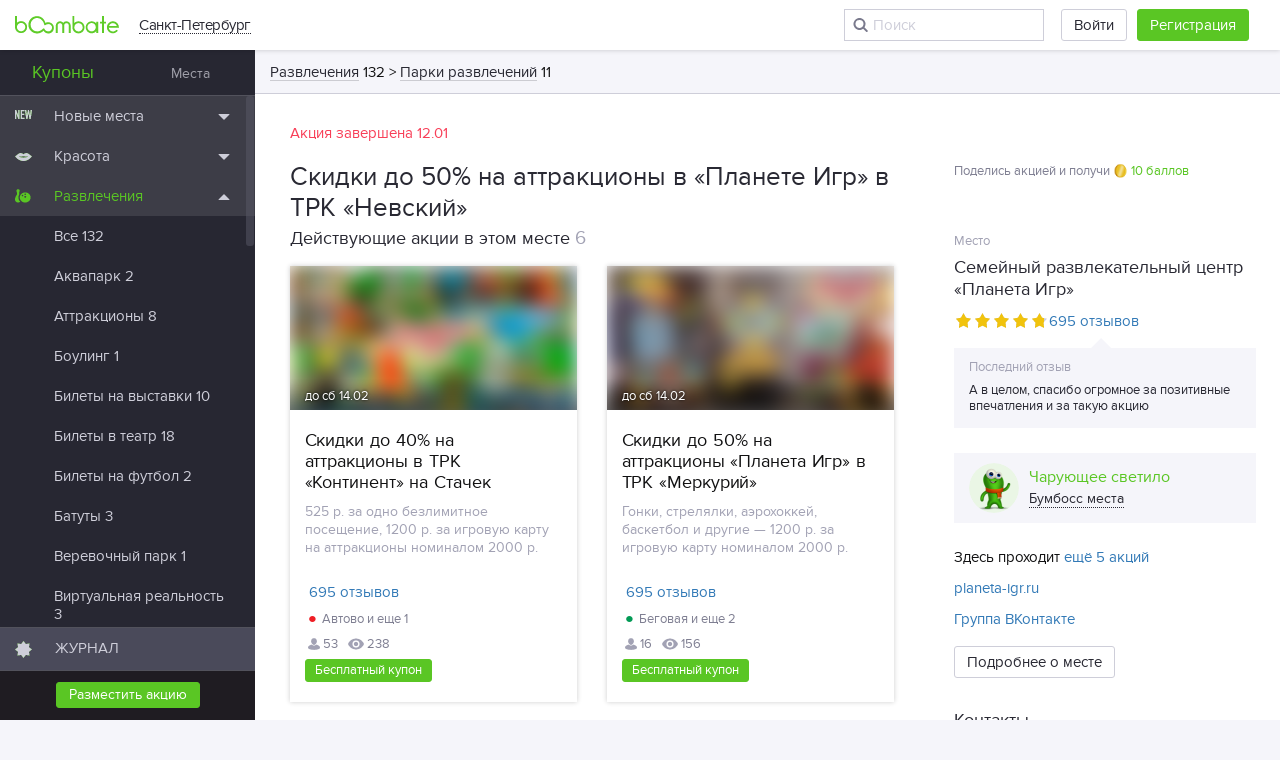

--- FILE ---
content_type: text/html; charset=UTF-8
request_url: https://spb.boombate.com/skidki-do-55-na-attraktsiony-v-planete-igr-v-trk-nevskii-187708
body_size: 31044
content:
<!doctype html>
<html class="no-js " lang="ru">
<head>
    <meta charset="utf-8">
    <meta http-equiv="x-ua-compatible" content="ie=edge"><script type="text/javascript">(window.NREUM||(NREUM={})).init={ajax:{deny_list:["bam.nr-data.net"]},feature_flags:["soft_nav"]};(window.NREUM||(NREUM={})).loader_config={licenseKey:"ccdadb26f3",applicationID:"179516944",browserID:"179516959"};;/*! For license information please see nr-loader-rum-1.308.0.min.js.LICENSE.txt */
(()=>{var e,t,r={163:(e,t,r)=>{"use strict";r.d(t,{j:()=>E});var n=r(384),i=r(1741);var a=r(2555);r(860).K7.genericEvents;const s="experimental.resources",o="register",c=e=>{if(!e||"string"!=typeof e)return!1;try{document.createDocumentFragment().querySelector(e)}catch{return!1}return!0};var d=r(2614),u=r(944),l=r(8122);const f="[data-nr-mask]",g=e=>(0,l.a)(e,(()=>{const e={feature_flags:[],experimental:{allow_registered_children:!1,resources:!1},mask_selector:"*",block_selector:"[data-nr-block]",mask_input_options:{color:!1,date:!1,"datetime-local":!1,email:!1,month:!1,number:!1,range:!1,search:!1,tel:!1,text:!1,time:!1,url:!1,week:!1,textarea:!1,select:!1,password:!0}};return{ajax:{deny_list:void 0,block_internal:!0,enabled:!0,autoStart:!0},api:{get allow_registered_children(){return e.feature_flags.includes(o)||e.experimental.allow_registered_children},set allow_registered_children(t){e.experimental.allow_registered_children=t},duplicate_registered_data:!1},browser_consent_mode:{enabled:!1},distributed_tracing:{enabled:void 0,exclude_newrelic_header:void 0,cors_use_newrelic_header:void 0,cors_use_tracecontext_headers:void 0,allowed_origins:void 0},get feature_flags(){return e.feature_flags},set feature_flags(t){e.feature_flags=t},generic_events:{enabled:!0,autoStart:!0},harvest:{interval:30},jserrors:{enabled:!0,autoStart:!0},logging:{enabled:!0,autoStart:!0},metrics:{enabled:!0,autoStart:!0},obfuscate:void 0,page_action:{enabled:!0},page_view_event:{enabled:!0,autoStart:!0},page_view_timing:{enabled:!0,autoStart:!0},performance:{capture_marks:!1,capture_measures:!1,capture_detail:!0,resources:{get enabled(){return e.feature_flags.includes(s)||e.experimental.resources},set enabled(t){e.experimental.resources=t},asset_types:[],first_party_domains:[],ignore_newrelic:!0}},privacy:{cookies_enabled:!0},proxy:{assets:void 0,beacon:void 0},session:{expiresMs:d.wk,inactiveMs:d.BB},session_replay:{autoStart:!0,enabled:!1,preload:!1,sampling_rate:10,error_sampling_rate:100,collect_fonts:!1,inline_images:!1,fix_stylesheets:!0,mask_all_inputs:!0,get mask_text_selector(){return e.mask_selector},set mask_text_selector(t){c(t)?e.mask_selector="".concat(t,",").concat(f):""===t||null===t?e.mask_selector=f:(0,u.R)(5,t)},get block_class(){return"nr-block"},get ignore_class(){return"nr-ignore"},get mask_text_class(){return"nr-mask"},get block_selector(){return e.block_selector},set block_selector(t){c(t)?e.block_selector+=",".concat(t):""!==t&&(0,u.R)(6,t)},get mask_input_options(){return e.mask_input_options},set mask_input_options(t){t&&"object"==typeof t?e.mask_input_options={...t,password:!0}:(0,u.R)(7,t)}},session_trace:{enabled:!0,autoStart:!0},soft_navigations:{enabled:!0,autoStart:!0},spa:{enabled:!0,autoStart:!0},ssl:void 0,user_actions:{enabled:!0,elementAttributes:["id","className","tagName","type"]}}})());var p=r(6154),m=r(9324);let h=0;const v={buildEnv:m.F3,distMethod:m.Xs,version:m.xv,originTime:p.WN},b={consented:!1},y={appMetadata:{},get consented(){return this.session?.state?.consent||b.consented},set consented(e){b.consented=e},customTransaction:void 0,denyList:void 0,disabled:!1,harvester:void 0,isolatedBacklog:!1,isRecording:!1,loaderType:void 0,maxBytes:3e4,obfuscator:void 0,onerror:void 0,ptid:void 0,releaseIds:{},session:void 0,timeKeeper:void 0,registeredEntities:[],jsAttributesMetadata:{bytes:0},get harvestCount(){return++h}},_=e=>{const t=(0,l.a)(e,y),r=Object.keys(v).reduce((e,t)=>(e[t]={value:v[t],writable:!1,configurable:!0,enumerable:!0},e),{});return Object.defineProperties(t,r)};var w=r(5701);const x=e=>{const t=e.startsWith("http");e+="/",r.p=t?e:"https://"+e};var R=r(7836),k=r(3241);const A={accountID:void 0,trustKey:void 0,agentID:void 0,licenseKey:void 0,applicationID:void 0,xpid:void 0},S=e=>(0,l.a)(e,A),T=new Set;function E(e,t={},r,s){let{init:o,info:c,loader_config:d,runtime:u={},exposed:l=!0}=t;if(!c){const e=(0,n.pV)();o=e.init,c=e.info,d=e.loader_config}e.init=g(o||{}),e.loader_config=S(d||{}),c.jsAttributes??={},p.bv&&(c.jsAttributes.isWorker=!0),e.info=(0,a.D)(c);const f=e.init,m=[c.beacon,c.errorBeacon];T.has(e.agentIdentifier)||(f.proxy.assets&&(x(f.proxy.assets),m.push(f.proxy.assets)),f.proxy.beacon&&m.push(f.proxy.beacon),e.beacons=[...m],function(e){const t=(0,n.pV)();Object.getOwnPropertyNames(i.W.prototype).forEach(r=>{const n=i.W.prototype[r];if("function"!=typeof n||"constructor"===n)return;let a=t[r];e[r]&&!1!==e.exposed&&"micro-agent"!==e.runtime?.loaderType&&(t[r]=(...t)=>{const n=e[r](...t);return a?a(...t):n})})}(e),(0,n.US)("activatedFeatures",w.B)),u.denyList=[...f.ajax.deny_list||[],...f.ajax.block_internal?m:[]],u.ptid=e.agentIdentifier,u.loaderType=r,e.runtime=_(u),T.has(e.agentIdentifier)||(e.ee=R.ee.get(e.agentIdentifier),e.exposed=l,(0,k.W)({agentIdentifier:e.agentIdentifier,drained:!!w.B?.[e.agentIdentifier],type:"lifecycle",name:"initialize",feature:void 0,data:e.config})),T.add(e.agentIdentifier)}},384:(e,t,r)=>{"use strict";r.d(t,{NT:()=>s,US:()=>u,Zm:()=>o,bQ:()=>d,dV:()=>c,pV:()=>l});var n=r(6154),i=r(1863),a=r(1910);const s={beacon:"bam.nr-data.net",errorBeacon:"bam.nr-data.net"};function o(){return n.gm.NREUM||(n.gm.NREUM={}),void 0===n.gm.newrelic&&(n.gm.newrelic=n.gm.NREUM),n.gm.NREUM}function c(){let e=o();return e.o||(e.o={ST:n.gm.setTimeout,SI:n.gm.setImmediate||n.gm.setInterval,CT:n.gm.clearTimeout,XHR:n.gm.XMLHttpRequest,REQ:n.gm.Request,EV:n.gm.Event,PR:n.gm.Promise,MO:n.gm.MutationObserver,FETCH:n.gm.fetch,WS:n.gm.WebSocket},(0,a.i)(...Object.values(e.o))),e}function d(e,t){let r=o();r.initializedAgents??={},t.initializedAt={ms:(0,i.t)(),date:new Date},r.initializedAgents[e]=t}function u(e,t){o()[e]=t}function l(){return function(){let e=o();const t=e.info||{};e.info={beacon:s.beacon,errorBeacon:s.errorBeacon,...t}}(),function(){let e=o();const t=e.init||{};e.init={...t}}(),c(),function(){let e=o();const t=e.loader_config||{};e.loader_config={...t}}(),o()}},782:(e,t,r)=>{"use strict";r.d(t,{T:()=>n});const n=r(860).K7.pageViewTiming},860:(e,t,r)=>{"use strict";r.d(t,{$J:()=>u,K7:()=>c,P3:()=>d,XX:()=>i,Yy:()=>o,df:()=>a,qY:()=>n,v4:()=>s});const n="events",i="jserrors",a="browser/blobs",s="rum",o="browser/logs",c={ajax:"ajax",genericEvents:"generic_events",jserrors:i,logging:"logging",metrics:"metrics",pageAction:"page_action",pageViewEvent:"page_view_event",pageViewTiming:"page_view_timing",sessionReplay:"session_replay",sessionTrace:"session_trace",softNav:"soft_navigations",spa:"spa"},d={[c.pageViewEvent]:1,[c.pageViewTiming]:2,[c.metrics]:3,[c.jserrors]:4,[c.spa]:5,[c.ajax]:6,[c.sessionTrace]:7,[c.softNav]:8,[c.sessionReplay]:9,[c.logging]:10,[c.genericEvents]:11},u={[c.pageViewEvent]:s,[c.pageViewTiming]:n,[c.ajax]:n,[c.spa]:n,[c.softNav]:n,[c.metrics]:i,[c.jserrors]:i,[c.sessionTrace]:a,[c.sessionReplay]:a,[c.logging]:o,[c.genericEvents]:"ins"}},944:(e,t,r)=>{"use strict";r.d(t,{R:()=>i});var n=r(3241);function i(e,t){"function"==typeof console.debug&&(console.debug("New Relic Warning: https://github.com/newrelic/newrelic-browser-agent/blob/main/docs/warning-codes.md#".concat(e),t),(0,n.W)({agentIdentifier:null,drained:null,type:"data",name:"warn",feature:"warn",data:{code:e,secondary:t}}))}},1687:(e,t,r)=>{"use strict";r.d(t,{Ak:()=>d,Ze:()=>f,x3:()=>u});var n=r(3241),i=r(7836),a=r(3606),s=r(860),o=r(2646);const c={};function d(e,t){const r={staged:!1,priority:s.P3[t]||0};l(e),c[e].get(t)||c[e].set(t,r)}function u(e,t){e&&c[e]&&(c[e].get(t)&&c[e].delete(t),p(e,t,!1),c[e].size&&g(e))}function l(e){if(!e)throw new Error("agentIdentifier required");c[e]||(c[e]=new Map)}function f(e="",t="feature",r=!1){if(l(e),!e||!c[e].get(t)||r)return p(e,t);c[e].get(t).staged=!0,g(e)}function g(e){const t=Array.from(c[e]);t.every(([e,t])=>t.staged)&&(t.sort((e,t)=>e[1].priority-t[1].priority),t.forEach(([t])=>{c[e].delete(t),p(e,t)}))}function p(e,t,r=!0){const s=e?i.ee.get(e):i.ee,c=a.i.handlers;if(!s.aborted&&s.backlog&&c){if((0,n.W)({agentIdentifier:e,type:"lifecycle",name:"drain",feature:t}),r){const e=s.backlog[t],r=c[t];if(r){for(let t=0;e&&t<e.length;++t)m(e[t],r);Object.entries(r).forEach(([e,t])=>{Object.values(t||{}).forEach(t=>{t[0]?.on&&t[0]?.context()instanceof o.y&&t[0].on(e,t[1])})})}}s.isolatedBacklog||delete c[t],s.backlog[t]=null,s.emit("drain-"+t,[])}}function m(e,t){var r=e[1];Object.values(t[r]||{}).forEach(t=>{var r=e[0];if(t[0]===r){var n=t[1],i=e[3],a=e[2];n.apply(i,a)}})}},1738:(e,t,r)=>{"use strict";r.d(t,{U:()=>g,Y:()=>f});var n=r(3241),i=r(9908),a=r(1863),s=r(944),o=r(5701),c=r(3969),d=r(8362),u=r(860),l=r(4261);function f(e,t,r,a){const f=a||r;!f||f[e]&&f[e]!==d.d.prototype[e]||(f[e]=function(){(0,i.p)(c.xV,["API/"+e+"/called"],void 0,u.K7.metrics,r.ee),(0,n.W)({agentIdentifier:r.agentIdentifier,drained:!!o.B?.[r.agentIdentifier],type:"data",name:"api",feature:l.Pl+e,data:{}});try{return t.apply(this,arguments)}catch(e){(0,s.R)(23,e)}})}function g(e,t,r,n,s){const o=e.info;null===r?delete o.jsAttributes[t]:o.jsAttributes[t]=r,(s||null===r)&&(0,i.p)(l.Pl+n,[(0,a.t)(),t,r],void 0,"session",e.ee)}},1741:(e,t,r)=>{"use strict";r.d(t,{W:()=>a});var n=r(944),i=r(4261);class a{#e(e,...t){if(this[e]!==a.prototype[e])return this[e](...t);(0,n.R)(35,e)}addPageAction(e,t){return this.#e(i.hG,e,t)}register(e){return this.#e(i.eY,e)}recordCustomEvent(e,t){return this.#e(i.fF,e,t)}setPageViewName(e,t){return this.#e(i.Fw,e,t)}setCustomAttribute(e,t,r){return this.#e(i.cD,e,t,r)}noticeError(e,t){return this.#e(i.o5,e,t)}setUserId(e,t=!1){return this.#e(i.Dl,e,t)}setApplicationVersion(e){return this.#e(i.nb,e)}setErrorHandler(e){return this.#e(i.bt,e)}addRelease(e,t){return this.#e(i.k6,e,t)}log(e,t){return this.#e(i.$9,e,t)}start(){return this.#e(i.d3)}finished(e){return this.#e(i.BL,e)}recordReplay(){return this.#e(i.CH)}pauseReplay(){return this.#e(i.Tb)}addToTrace(e){return this.#e(i.U2,e)}setCurrentRouteName(e){return this.#e(i.PA,e)}interaction(e){return this.#e(i.dT,e)}wrapLogger(e,t,r){return this.#e(i.Wb,e,t,r)}measure(e,t){return this.#e(i.V1,e,t)}consent(e){return this.#e(i.Pv,e)}}},1863:(e,t,r)=>{"use strict";function n(){return Math.floor(performance.now())}r.d(t,{t:()=>n})},1910:(e,t,r)=>{"use strict";r.d(t,{i:()=>a});var n=r(944);const i=new Map;function a(...e){return e.every(e=>{if(i.has(e))return i.get(e);const t="function"==typeof e?e.toString():"",r=t.includes("[native code]"),a=t.includes("nrWrapper");return r||a||(0,n.R)(64,e?.name||t),i.set(e,r),r})}},2555:(e,t,r)=>{"use strict";r.d(t,{D:()=>o,f:()=>s});var n=r(384),i=r(8122);const a={beacon:n.NT.beacon,errorBeacon:n.NT.errorBeacon,licenseKey:void 0,applicationID:void 0,sa:void 0,queueTime:void 0,applicationTime:void 0,ttGuid:void 0,user:void 0,account:void 0,product:void 0,extra:void 0,jsAttributes:{},userAttributes:void 0,atts:void 0,transactionName:void 0,tNamePlain:void 0};function s(e){try{return!!e.licenseKey&&!!e.errorBeacon&&!!e.applicationID}catch(e){return!1}}const o=e=>(0,i.a)(e,a)},2614:(e,t,r)=>{"use strict";r.d(t,{BB:()=>s,H3:()=>n,g:()=>d,iL:()=>c,tS:()=>o,uh:()=>i,wk:()=>a});const n="NRBA",i="SESSION",a=144e5,s=18e5,o={STARTED:"session-started",PAUSE:"session-pause",RESET:"session-reset",RESUME:"session-resume",UPDATE:"session-update"},c={SAME_TAB:"same-tab",CROSS_TAB:"cross-tab"},d={OFF:0,FULL:1,ERROR:2}},2646:(e,t,r)=>{"use strict";r.d(t,{y:()=>n});class n{constructor(e){this.contextId=e}}},2843:(e,t,r)=>{"use strict";r.d(t,{G:()=>a,u:()=>i});var n=r(3878);function i(e,t=!1,r,i){(0,n.DD)("visibilitychange",function(){if(t)return void("hidden"===document.visibilityState&&e());e(document.visibilityState)},r,i)}function a(e,t,r){(0,n.sp)("pagehide",e,t,r)}},3241:(e,t,r)=>{"use strict";r.d(t,{W:()=>a});var n=r(6154);const i="newrelic";function a(e={}){try{n.gm.dispatchEvent(new CustomEvent(i,{detail:e}))}catch(e){}}},3606:(e,t,r)=>{"use strict";r.d(t,{i:()=>a});var n=r(9908);a.on=s;var i=a.handlers={};function a(e,t,r,a){s(a||n.d,i,e,t,r)}function s(e,t,r,i,a){a||(a="feature"),e||(e=n.d);var s=t[a]=t[a]||{};(s[r]=s[r]||[]).push([e,i])}},3878:(e,t,r)=>{"use strict";function n(e,t){return{capture:e,passive:!1,signal:t}}function i(e,t,r=!1,i){window.addEventListener(e,t,n(r,i))}function a(e,t,r=!1,i){document.addEventListener(e,t,n(r,i))}r.d(t,{DD:()=>a,jT:()=>n,sp:()=>i})},3969:(e,t,r)=>{"use strict";r.d(t,{TZ:()=>n,XG:()=>o,rs:()=>i,xV:()=>s,z_:()=>a});const n=r(860).K7.metrics,i="sm",a="cm",s="storeSupportabilityMetrics",o="storeEventMetrics"},4234:(e,t,r)=>{"use strict";r.d(t,{W:()=>a});var n=r(7836),i=r(1687);class a{constructor(e,t){this.agentIdentifier=e,this.ee=n.ee.get(e),this.featureName=t,this.blocked=!1}deregisterDrain(){(0,i.x3)(this.agentIdentifier,this.featureName)}}},4261:(e,t,r)=>{"use strict";r.d(t,{$9:()=>d,BL:()=>o,CH:()=>g,Dl:()=>_,Fw:()=>y,PA:()=>h,Pl:()=>n,Pv:()=>k,Tb:()=>l,U2:()=>a,V1:()=>R,Wb:()=>x,bt:()=>b,cD:()=>v,d3:()=>w,dT:()=>c,eY:()=>p,fF:()=>f,hG:()=>i,k6:()=>s,nb:()=>m,o5:()=>u});const n="api-",i="addPageAction",a="addToTrace",s="addRelease",o="finished",c="interaction",d="log",u="noticeError",l="pauseReplay",f="recordCustomEvent",g="recordReplay",p="register",m="setApplicationVersion",h="setCurrentRouteName",v="setCustomAttribute",b="setErrorHandler",y="setPageViewName",_="setUserId",w="start",x="wrapLogger",R="measure",k="consent"},5289:(e,t,r)=>{"use strict";r.d(t,{GG:()=>s,Qr:()=>c,sB:()=>o});var n=r(3878),i=r(6389);function a(){return"undefined"==typeof document||"complete"===document.readyState}function s(e,t){if(a())return e();const r=(0,i.J)(e),s=setInterval(()=>{a()&&(clearInterval(s),r())},500);(0,n.sp)("load",r,t)}function o(e){if(a())return e();(0,n.DD)("DOMContentLoaded",e)}function c(e){if(a())return e();(0,n.sp)("popstate",e)}},5607:(e,t,r)=>{"use strict";r.d(t,{W:()=>n});const n=(0,r(9566).bz)()},5701:(e,t,r)=>{"use strict";r.d(t,{B:()=>a,t:()=>s});var n=r(3241);const i=new Set,a={};function s(e,t){const r=t.agentIdentifier;a[r]??={},e&&"object"==typeof e&&(i.has(r)||(t.ee.emit("rumresp",[e]),a[r]=e,i.add(r),(0,n.W)({agentIdentifier:r,loaded:!0,drained:!0,type:"lifecycle",name:"load",feature:void 0,data:e})))}},6154:(e,t,r)=>{"use strict";r.d(t,{OF:()=>c,RI:()=>i,WN:()=>u,bv:()=>a,eN:()=>l,gm:()=>s,mw:()=>o,sb:()=>d});var n=r(1863);const i="undefined"!=typeof window&&!!window.document,a="undefined"!=typeof WorkerGlobalScope&&("undefined"!=typeof self&&self instanceof WorkerGlobalScope&&self.navigator instanceof WorkerNavigator||"undefined"!=typeof globalThis&&globalThis instanceof WorkerGlobalScope&&globalThis.navigator instanceof WorkerNavigator),s=i?window:"undefined"!=typeof WorkerGlobalScope&&("undefined"!=typeof self&&self instanceof WorkerGlobalScope&&self||"undefined"!=typeof globalThis&&globalThis instanceof WorkerGlobalScope&&globalThis),o=Boolean("hidden"===s?.document?.visibilityState),c=/iPad|iPhone|iPod/.test(s.navigator?.userAgent),d=c&&"undefined"==typeof SharedWorker,u=((()=>{const e=s.navigator?.userAgent?.match(/Firefox[/\s](\d+\.\d+)/);Array.isArray(e)&&e.length>=2&&e[1]})(),Date.now()-(0,n.t)()),l=()=>"undefined"!=typeof PerformanceNavigationTiming&&s?.performance?.getEntriesByType("navigation")?.[0]?.responseStart},6389:(e,t,r)=>{"use strict";function n(e,t=500,r={}){const n=r?.leading||!1;let i;return(...r)=>{n&&void 0===i&&(e.apply(this,r),i=setTimeout(()=>{i=clearTimeout(i)},t)),n||(clearTimeout(i),i=setTimeout(()=>{e.apply(this,r)},t))}}function i(e){let t=!1;return(...r)=>{t||(t=!0,e.apply(this,r))}}r.d(t,{J:()=>i,s:()=>n})},6630:(e,t,r)=>{"use strict";r.d(t,{T:()=>n});const n=r(860).K7.pageViewEvent},7699:(e,t,r)=>{"use strict";r.d(t,{It:()=>a,KC:()=>o,No:()=>i,qh:()=>s});var n=r(860);const i=16e3,a=1e6,s="SESSION_ERROR",o={[n.K7.logging]:!0,[n.K7.genericEvents]:!1,[n.K7.jserrors]:!1,[n.K7.ajax]:!1}},7836:(e,t,r)=>{"use strict";r.d(t,{P:()=>o,ee:()=>c});var n=r(384),i=r(8990),a=r(2646),s=r(5607);const o="nr@context:".concat(s.W),c=function e(t,r){var n={},s={},u={},l=!1;try{l=16===r.length&&d.initializedAgents?.[r]?.runtime.isolatedBacklog}catch(e){}var f={on:p,addEventListener:p,removeEventListener:function(e,t){var r=n[e];if(!r)return;for(var i=0;i<r.length;i++)r[i]===t&&r.splice(i,1)},emit:function(e,r,n,i,a){!1!==a&&(a=!0);if(c.aborted&&!i)return;t&&a&&t.emit(e,r,n);var o=g(n);m(e).forEach(e=>{e.apply(o,r)});var d=v()[s[e]];d&&d.push([f,e,r,o]);return o},get:h,listeners:m,context:g,buffer:function(e,t){const r=v();if(t=t||"feature",f.aborted)return;Object.entries(e||{}).forEach(([e,n])=>{s[n]=t,t in r||(r[t]=[])})},abort:function(){f._aborted=!0,Object.keys(f.backlog).forEach(e=>{delete f.backlog[e]})},isBuffering:function(e){return!!v()[s[e]]},debugId:r,backlog:l?{}:t&&"object"==typeof t.backlog?t.backlog:{},isolatedBacklog:l};return Object.defineProperty(f,"aborted",{get:()=>{let e=f._aborted||!1;return e||(t&&(e=t.aborted),e)}}),f;function g(e){return e&&e instanceof a.y?e:e?(0,i.I)(e,o,()=>new a.y(o)):new a.y(o)}function p(e,t){n[e]=m(e).concat(t)}function m(e){return n[e]||[]}function h(t){return u[t]=u[t]||e(f,t)}function v(){return f.backlog}}(void 0,"globalEE"),d=(0,n.Zm)();d.ee||(d.ee=c)},8122:(e,t,r)=>{"use strict";r.d(t,{a:()=>i});var n=r(944);function i(e,t){try{if(!e||"object"!=typeof e)return(0,n.R)(3);if(!t||"object"!=typeof t)return(0,n.R)(4);const r=Object.create(Object.getPrototypeOf(t),Object.getOwnPropertyDescriptors(t)),a=0===Object.keys(r).length?e:r;for(let s in a)if(void 0!==e[s])try{if(null===e[s]){r[s]=null;continue}Array.isArray(e[s])&&Array.isArray(t[s])?r[s]=Array.from(new Set([...e[s],...t[s]])):"object"==typeof e[s]&&"object"==typeof t[s]?r[s]=i(e[s],t[s]):r[s]=e[s]}catch(e){r[s]||(0,n.R)(1,e)}return r}catch(e){(0,n.R)(2,e)}}},8362:(e,t,r)=>{"use strict";r.d(t,{d:()=>a});var n=r(9566),i=r(1741);class a extends i.W{agentIdentifier=(0,n.LA)(16)}},8374:(e,t,r)=>{r.nc=(()=>{try{return document?.currentScript?.nonce}catch(e){}return""})()},8990:(e,t,r)=>{"use strict";r.d(t,{I:()=>i});var n=Object.prototype.hasOwnProperty;function i(e,t,r){if(n.call(e,t))return e[t];var i=r();if(Object.defineProperty&&Object.keys)try{return Object.defineProperty(e,t,{value:i,writable:!0,enumerable:!1}),i}catch(e){}return e[t]=i,i}},9324:(e,t,r)=>{"use strict";r.d(t,{F3:()=>i,Xs:()=>a,xv:()=>n});const n="1.308.0",i="PROD",a="CDN"},9566:(e,t,r)=>{"use strict";r.d(t,{LA:()=>o,bz:()=>s});var n=r(6154);const i="xxxxxxxx-xxxx-4xxx-yxxx-xxxxxxxxxxxx";function a(e,t){return e?15&e[t]:16*Math.random()|0}function s(){const e=n.gm?.crypto||n.gm?.msCrypto;let t,r=0;return e&&e.getRandomValues&&(t=e.getRandomValues(new Uint8Array(30))),i.split("").map(e=>"x"===e?a(t,r++).toString(16):"y"===e?(3&a()|8).toString(16):e).join("")}function o(e){const t=n.gm?.crypto||n.gm?.msCrypto;let r,i=0;t&&t.getRandomValues&&(r=t.getRandomValues(new Uint8Array(e)));const s=[];for(var o=0;o<e;o++)s.push(a(r,i++).toString(16));return s.join("")}},9908:(e,t,r)=>{"use strict";r.d(t,{d:()=>n,p:()=>i});var n=r(7836).ee.get("handle");function i(e,t,r,i,a){a?(a.buffer([e],i),a.emit(e,t,r)):(n.buffer([e],i),n.emit(e,t,r))}}},n={};function i(e){var t=n[e];if(void 0!==t)return t.exports;var a=n[e]={exports:{}};return r[e](a,a.exports,i),a.exports}i.m=r,i.d=(e,t)=>{for(var r in t)i.o(t,r)&&!i.o(e,r)&&Object.defineProperty(e,r,{enumerable:!0,get:t[r]})},i.f={},i.e=e=>Promise.all(Object.keys(i.f).reduce((t,r)=>(i.f[r](e,t),t),[])),i.u=e=>"nr-rum-1.308.0.min.js",i.o=(e,t)=>Object.prototype.hasOwnProperty.call(e,t),e={},t="NRBA-1.308.0.PROD:",i.l=(r,n,a,s)=>{if(e[r])e[r].push(n);else{var o,c;if(void 0!==a)for(var d=document.getElementsByTagName("script"),u=0;u<d.length;u++){var l=d[u];if(l.getAttribute("src")==r||l.getAttribute("data-webpack")==t+a){o=l;break}}if(!o){c=!0;var f={296:"sha512-+MIMDsOcckGXa1EdWHqFNv7P+JUkd5kQwCBr3KE6uCvnsBNUrdSt4a/3/L4j4TxtnaMNjHpza2/erNQbpacJQA=="};(o=document.createElement("script")).charset="utf-8",i.nc&&o.setAttribute("nonce",i.nc),o.setAttribute("data-webpack",t+a),o.src=r,0!==o.src.indexOf(window.location.origin+"/")&&(o.crossOrigin="anonymous"),f[s]&&(o.integrity=f[s])}e[r]=[n];var g=(t,n)=>{o.onerror=o.onload=null,clearTimeout(p);var i=e[r];if(delete e[r],o.parentNode&&o.parentNode.removeChild(o),i&&i.forEach(e=>e(n)),t)return t(n)},p=setTimeout(g.bind(null,void 0,{type:"timeout",target:o}),12e4);o.onerror=g.bind(null,o.onerror),o.onload=g.bind(null,o.onload),c&&document.head.appendChild(o)}},i.r=e=>{"undefined"!=typeof Symbol&&Symbol.toStringTag&&Object.defineProperty(e,Symbol.toStringTag,{value:"Module"}),Object.defineProperty(e,"__esModule",{value:!0})},i.p="https://js-agent.newrelic.com/",(()=>{var e={374:0,840:0};i.f.j=(t,r)=>{var n=i.o(e,t)?e[t]:void 0;if(0!==n)if(n)r.push(n[2]);else{var a=new Promise((r,i)=>n=e[t]=[r,i]);r.push(n[2]=a);var s=i.p+i.u(t),o=new Error;i.l(s,r=>{if(i.o(e,t)&&(0!==(n=e[t])&&(e[t]=void 0),n)){var a=r&&("load"===r.type?"missing":r.type),s=r&&r.target&&r.target.src;o.message="Loading chunk "+t+" failed: ("+a+": "+s+")",o.name="ChunkLoadError",o.type=a,o.request=s,n[1](o)}},"chunk-"+t,t)}};var t=(t,r)=>{var n,a,[s,o,c]=r,d=0;if(s.some(t=>0!==e[t])){for(n in o)i.o(o,n)&&(i.m[n]=o[n]);if(c)c(i)}for(t&&t(r);d<s.length;d++)a=s[d],i.o(e,a)&&e[a]&&e[a][0](),e[a]=0},r=self["webpackChunk:NRBA-1.308.0.PROD"]=self["webpackChunk:NRBA-1.308.0.PROD"]||[];r.forEach(t.bind(null,0)),r.push=t.bind(null,r.push.bind(r))})(),(()=>{"use strict";i(8374);var e=i(8362),t=i(860);const r=Object.values(t.K7);var n=i(163);var a=i(9908),s=i(1863),o=i(4261),c=i(1738);var d=i(1687),u=i(4234),l=i(5289),f=i(6154),g=i(944),p=i(384);const m=e=>f.RI&&!0===e?.privacy.cookies_enabled;function h(e){return!!(0,p.dV)().o.MO&&m(e)&&!0===e?.session_trace.enabled}var v=i(6389),b=i(7699);class y extends u.W{constructor(e,t){super(e.agentIdentifier,t),this.agentRef=e,this.abortHandler=void 0,this.featAggregate=void 0,this.loadedSuccessfully=void 0,this.onAggregateImported=new Promise(e=>{this.loadedSuccessfully=e}),this.deferred=Promise.resolve(),!1===e.init[this.featureName].autoStart?this.deferred=new Promise((t,r)=>{this.ee.on("manual-start-all",(0,v.J)(()=>{(0,d.Ak)(e.agentIdentifier,this.featureName),t()}))}):(0,d.Ak)(e.agentIdentifier,t)}importAggregator(e,t,r={}){if(this.featAggregate)return;const n=async()=>{let n;await this.deferred;try{if(m(e.init)){const{setupAgentSession:t}=await i.e(296).then(i.bind(i,3305));n=t(e)}}catch(e){(0,g.R)(20,e),this.ee.emit("internal-error",[e]),(0,a.p)(b.qh,[e],void 0,this.featureName,this.ee)}try{if(!this.#t(this.featureName,n,e.init))return(0,d.Ze)(this.agentIdentifier,this.featureName),void this.loadedSuccessfully(!1);const{Aggregate:i}=await t();this.featAggregate=new i(e,r),e.runtime.harvester.initializedAggregates.push(this.featAggregate),this.loadedSuccessfully(!0)}catch(e){(0,g.R)(34,e),this.abortHandler?.(),(0,d.Ze)(this.agentIdentifier,this.featureName,!0),this.loadedSuccessfully(!1),this.ee&&this.ee.abort()}};f.RI?(0,l.GG)(()=>n(),!0):n()}#t(e,r,n){if(this.blocked)return!1;switch(e){case t.K7.sessionReplay:return h(n)&&!!r;case t.K7.sessionTrace:return!!r;default:return!0}}}var _=i(6630),w=i(2614),x=i(3241);class R extends y{static featureName=_.T;constructor(e){var t;super(e,_.T),this.setupInspectionEvents(e.agentIdentifier),t=e,(0,c.Y)(o.Fw,function(e,r){"string"==typeof e&&("/"!==e.charAt(0)&&(e="/"+e),t.runtime.customTransaction=(r||"http://custom.transaction")+e,(0,a.p)(o.Pl+o.Fw,[(0,s.t)()],void 0,void 0,t.ee))},t),this.importAggregator(e,()=>i.e(296).then(i.bind(i,3943)))}setupInspectionEvents(e){const t=(t,r)=>{t&&(0,x.W)({agentIdentifier:e,timeStamp:t.timeStamp,loaded:"complete"===t.target.readyState,type:"window",name:r,data:t.target.location+""})};(0,l.sB)(e=>{t(e,"DOMContentLoaded")}),(0,l.GG)(e=>{t(e,"load")}),(0,l.Qr)(e=>{t(e,"navigate")}),this.ee.on(w.tS.UPDATE,(t,r)=>{(0,x.W)({agentIdentifier:e,type:"lifecycle",name:"session",data:r})})}}class k extends e.d{constructor(e){var t;(super(),f.gm)?(this.features={},(0,p.bQ)(this.agentIdentifier,this),this.desiredFeatures=new Set(e.features||[]),this.desiredFeatures.add(R),(0,n.j)(this,e,e.loaderType||"agent"),t=this,(0,c.Y)(o.cD,function(e,r,n=!1){if("string"==typeof e){if(["string","number","boolean"].includes(typeof r)||null===r)return(0,c.U)(t,e,r,o.cD,n);(0,g.R)(40,typeof r)}else(0,g.R)(39,typeof e)},t),function(e){(0,c.Y)(o.Dl,function(t,r=!1){if("string"!=typeof t&&null!==t)return void(0,g.R)(41,typeof t);const n=e.info.jsAttributes["enduser.id"];r&&null!=n&&n!==t?(0,a.p)(o.Pl+"setUserIdAndResetSession",[t],void 0,"session",e.ee):(0,c.U)(e,"enduser.id",t,o.Dl,!0)},e)}(this),function(e){(0,c.Y)(o.nb,function(t){if("string"==typeof t||null===t)return(0,c.U)(e,"application.version",t,o.nb,!1);(0,g.R)(42,typeof t)},e)}(this),function(e){(0,c.Y)(o.d3,function(){e.ee.emit("manual-start-all")},e)}(this),function(e){(0,c.Y)(o.Pv,function(t=!0){if("boolean"==typeof t){if((0,a.p)(o.Pl+o.Pv,[t],void 0,"session",e.ee),e.runtime.consented=t,t){const t=e.features.page_view_event;t.onAggregateImported.then(e=>{const r=t.featAggregate;e&&!r.sentRum&&r.sendRum()})}}else(0,g.R)(65,typeof t)},e)}(this),this.run()):(0,g.R)(21)}get config(){return{info:this.info,init:this.init,loader_config:this.loader_config,runtime:this.runtime}}get api(){return this}run(){try{const e=function(e){const t={};return r.forEach(r=>{t[r]=!!e[r]?.enabled}),t}(this.init),n=[...this.desiredFeatures];n.sort((e,r)=>t.P3[e.featureName]-t.P3[r.featureName]),n.forEach(r=>{if(!e[r.featureName]&&r.featureName!==t.K7.pageViewEvent)return;if(r.featureName===t.K7.spa)return void(0,g.R)(67);const n=function(e){switch(e){case t.K7.ajax:return[t.K7.jserrors];case t.K7.sessionTrace:return[t.K7.ajax,t.K7.pageViewEvent];case t.K7.sessionReplay:return[t.K7.sessionTrace];case t.K7.pageViewTiming:return[t.K7.pageViewEvent];default:return[]}}(r.featureName).filter(e=>!(e in this.features));n.length>0&&(0,g.R)(36,{targetFeature:r.featureName,missingDependencies:n}),this.features[r.featureName]=new r(this)})}catch(e){(0,g.R)(22,e);for(const e in this.features)this.features[e].abortHandler?.();const t=(0,p.Zm)();delete t.initializedAgents[this.agentIdentifier]?.features,delete this.sharedAggregator;return t.ee.get(this.agentIdentifier).abort(),!1}}}var A=i(2843),S=i(782);class T extends y{static featureName=S.T;constructor(e){super(e,S.T),f.RI&&((0,A.u)(()=>(0,a.p)("docHidden",[(0,s.t)()],void 0,S.T,this.ee),!0),(0,A.G)(()=>(0,a.p)("winPagehide",[(0,s.t)()],void 0,S.T,this.ee)),this.importAggregator(e,()=>i.e(296).then(i.bind(i,2117))))}}var E=i(3969);class I extends y{static featureName=E.TZ;constructor(e){super(e,E.TZ),f.RI&&document.addEventListener("securitypolicyviolation",e=>{(0,a.p)(E.xV,["Generic/CSPViolation/Detected"],void 0,this.featureName,this.ee)}),this.importAggregator(e,()=>i.e(296).then(i.bind(i,9623)))}}new k({features:[R,T,I],loaderType:"lite"})})()})();</script>
    <meta name="robots" content="noyaca"/>

    <title>Семейный развлекательный центр «Планета Игр» со скидкой 55% в ТРК «Невский» в Санкт-Петербурге</title>

    <meta name="description" content="Бесплатные купоны на скидки до 55% на игровые карты на аттракционы в семейном развлекательном центре «Планета Игр» в ТРК «Невский» в Санкт-Петербурге.">
        <meta name="viewport" content="width=device-width, initial-scale=1">
        <meta property="og:image" content="https://media.boombate.com/image_variant/deal_big_vip/2025-02/3c3e6668-533a-4d25-a879-2505e1496e62.webp" />
    <link rel="image_src" href="https://media.boombate.com/image_variant/deal_big_vip/2025-02/3c3e6668-533a-4d25-a879-2505e1496e62.webp" />

            <link rel="canonical" href="https://spb.boombate.com/skidki-do-55-na-attraktsiony-v-planete-igr-v-trk-nevskii-187708"/>
    
        <script type="text/javascript" src="https://yastatic.net/es5-shims/0.0.2/es5-shims.min.js"></script>
    <script type="text/javascript" src="//yastatic.net/share2/share.js" charset="utf-8"></script>
    <script src="//vk.com/js/api/openapi.js" type="text/javascript"></script>


    <script type="text/javascript">
        var _appData = {
            "env": "prod",
            "user": {"adminRoles":[],"name":"","lastName":"","hasAutogeneratedName":0,"subscription":[],"currentCity":{"id":42474,"name":"\u0421\u0430\u043d\u043a\u0442-\u041f\u0435\u0442\u0435\u0440\u0431\u0443\u0440\u0433","nameTo":"\u0421\u0430\u043d\u043a\u0442-\u041f\u0435\u0442\u0435\u0440\u0431\u0443\u0440\u0433\u0435","slug":"spb","latitude":59.9446,"longitude":30.3293,"zoomIndex":10,"parentId":0,"children":[]}},
            "apiUrl": "http://api.boombate.com:8010/api/v1.3/",
            "piwikUrl": "//a.cdnbb8.com/",
            "googleRecaptchaSiteKey": "6LcyPBcUAAAAADowct0DuhOKesm_iwjwLtLHn65n",
            "messages": [],
            "popupMessages": [],
            "analytics": [],
            "payment": {
                "shopId": "Boombate",
                "scid": 76740,
                "url": "https://merchant.roboxchange.com/Index.aspx",
                "roboMarketShopId": "Boombate",
                "roboMarketUrl": "https://robo.market/cart/insertjson"
            },
            "experimentVariant": null,
            "messageMap": {
                "oauthDenied": "Ошибка авторизации! Пожалуйста, попробуйте еще раз.",
                "oauthConfirmed": "Подключение аккаунта прошло успешно!"
            },
            "socketHost": "https://socket.boombate.com/boomsy",
            "socketToken": "",
            "competitorPagesSlugs": "(weclever|alkupone|bonkupon|bubigator|vigoda-ru|gilmon|glavskidka|kingcoupon|kupibonus|kupikupon|kuponator|kuponmania|ladykupon|citycoupon|skidkabum|fun2mass|frendi)",
            "MSK_ID": 42426,
            "SPB_ID": 42474,
            "social": {
                "fb": {
                    "clientId": "216676545576177"
                }
            },
            "featureFlags": {"fast-coupon":false},
            "tsnetWidgetUrl": "https://widget.gorbilet.com",
            "tsnetPpid": "QjhtV1ZZL0x6dDZXVGZqekZKWUFxZ1JhRzluNXZEcGhOY1gwUDQyRFk0enFpcXlZSEtlcnFDbzFVZXFRWS96S1MrMVhWSWlhQ1BUOGFtVzVYUUVGRjU0N0FWVld2TlJLeDRKUXZnZDdkcVU9"
        };

                                                _appData.analytics = {"hits":[],"events":[]};
        
        if (window.console && window.console.time) {
            window.console.time("::::: init template -> start app");
        }
    </script>

            <script>
            _appData.experiments = {};
        </script>

                                                    
        <script type="application/ld+json">
{"@context":"http://schema.org","@type":"ListItem","item":{"@type":"Article","headline":"\u0421\u043a\u0438\u0434\u043a\u0438 \u0434\u043e 50% \u043d\u0430 \u0430\u0442\u0442\u0440\u0430\u043a\u0446\u0438\u043e\u043d\u044b \u0432 \u00ab\u041f\u043b\u0430\u043d\u0435\u0442\u0435 \u0418\u0433\u0440\u00bb \u0432 \u0422\u0420\u041a \u00ab\u041d\u0435\u0432\u0441\u043a\u0438\u0439\u00bb","image":"https://media.boombate.com/image_variant/deal_small_vip/2025-02/4cc76517-01f4-4e34-a2ae-4de99cfb3631.webp","author":{"@type":"Person","name":"Boombate"},"datePublished":"2025-12-31","dateModified":"2025-12-31","description":"\u0420\u0430\u0437\u0432\u043b\u0435\u0447\u0435\u043d\u0438\u044f \u0434\u043b\u044f \u0434\u0435\u0442\u0435\u0439 \u0438 \u0432\u0437\u0440\u043e\u0441\u043b\u044b\u0445! 1710 \u0440. \u0437\u0430 \u0438\u0433\u0440\u043e\u0432\u0443\u044e \u043a\u0430\u0440\u0442\u0443 \u043d\u043e\u043c\u0438\u043d\u0430\u043b\u043e\u043c 3000 \u0440. \u0438 \u0434\u0440\u0443\u0433\u043e\u0435","mainEntityOfPage":"https://spb.boombate.com/skidki-do-55-na-attraktsiony-v-planete-igr-v-trk-nevskii-187708","publisher":{"@type":"Organization","name":"Boombate","logo":{"@type":"ImageObject","url":"https://boombate.com/logo.png"}}}}
</script>

    <script src="/js/dealsPreLoader.js?version=697a0f62472c8"></script>
    <link rel="stylesheet" href="/css/styles.css?version=697a0f62472c8">

    <!--<link rel="apple-touch-icon" href="apple-touch-icon.png">-->
    <!-- Place favicon.ico in the root directory -->
    <link rel="icon" type="image/x-icon" href="/favicon.ico?version=697a0f62472c8" />

    <!-- VK pixel -->
    <script type="text/javascript">!function(){var t=document.createElement("script");t.type="text/javascript",t.async=!0,t.src='https://vk.com/js/api/openapi.js?169',t.onload=function(){VK.Retargeting.Init("VK-RTRG-1596566-Vwxv"),VK.Retargeting.Hit()},document.head.appendChild(t)}();</script><noscript><img src="https://vk.com/rtrg?p=VK-RTRG-1596566-Vwxv" style="position:fixed; left:-999px;" alt=""/></noscript>
    <!-- Top.Mail.Ru counter -->
    <script type="text/javascript">
        var _tmr = window._tmr || (window._tmr = []);
        _tmr.push({id: "3317210", type: "pageView", start: (new Date()).getTime()});
        (function (d, w, id) {
            if (d.getElementById(id)) return;
            var ts = d.createElement("script"); ts.type = "text/javascript"; ts.async = true; ts.id = id;
            ts.src = "https://top-fwz1.mail.ru/js/code.js";
            var f = function () {var s = d.getElementsByTagName("script")[0]; s.parentNode.insertBefore(ts, s);};
            if (w.opera == "[object Opera]") { d.addEventListener("DOMContentLoaded", f, false); } else { f(); }
        })(document, window, "tmr-code");
    </script>
    <!-- /Top.Mail.Ru counter -->
</head>
<body>

<!--[if lte IE 9]>
    <script>var IE9=true;</script>
<! [endif]-->

<!--[if lt IE 8]>
<p class="browserupgrade">You are using an <strong>outdated</strong> browser. Please <a href="http://browsehappy.com/">upgrade your browser</a> to improve your experience.</p>
<![endif]-->
<div id="search-mobile" class="search-mobile">
    <form class="form-inline js-search-form" action="/search" method="get">
        <div class="input-group has-cross">
            <div class="has-cross">
                <input id="search-mobile-input" type="text" name="q" value="" class="form-control search-mobile-input has-cross" placeholder="Поиcк">

                

<input type="hidden" name="preferredTab" value="deals">                <span data-input-id="search-mobile-input" class="form-control-cross"></span>
            </div>
            <div id="search-mobile-close" class="input-group-addon search-mobile-close">Отмена</div>
        </div>
    </form>
</div>
<ul class="messages list-unstyled">
    <li id="message" class="message">
        <div class="message-close"></div>
        <div class="message-content"></div>
    </li>
</ul>

<div id="modal-overlay" class="overlay modal-overlay"></div>
<div id="overlay" class="overlay"></div>

<div id="js-app-panel-region"></div>
<div class="navbar-container" id="js-navbar">
    <nav id="navbar" class="navbar navbar-default navbar-fixed-top">
        <div class="container-fluid">
            <div id="burger" class="burger">
                <span class="burger-icon"></span>
            </div>
            <div class="navbar-header">
                                <div class="menu-mobile btn-group navbar-toggle collapsed visible-xs visible-sm">
                    <button id="menu-mobile-search" type="button" class="menu-mobile-search btn btn-default"></button>
                                            <button id="menu-mobile-auth" type="button" class="btn btn-default menu-mobile-auth" data-href="/login">
                            <img src="/img/avatar.png?20180129" class="avatar-mini-image" data-href="/login" draggable="false">
                        </button>
                                    </div>
                <a class="navbar-brand js-site-logo" href="/">
                                        <svg class="navbar-brand-image" version="1.1" xmlns="http://www.w3.org/2000/svg" xmlns:xlink="http://www.w3.org/1999/xlink" x="0px" y="0px" viewBox="0 0 104 18" enable-background="new 0 0 104 18" xml:space="preserve">
<g><g><path fill-rule="evenodd" clip-rule="evenodd" fill="#5fcc29" d="M51.4,5.3c-1.3,0-2.5,0.6-3.2,1.6c-0.8-1-1.9-1.6-3.2-1.6 c-2.3,0-4.2,1.9-4.2,4.2V17h1.9V9.5c0-1.3,1-2.3,2.3-2.3c1.3,0,2.3,1,2.3,2.3V17h1.9V9.5c0-1.3,1-2.3,2.3-2.3c1.3,0,2.3,1,2.3,2.3 V17h1.9V9.5C55.6,7.2,53.7,5.3,51.4,5.3z M63.5,5.3c-1.6,0-3.2,0.7-4.2,1.7V0h-1.9v11.4c0,3.3,2.8,6,6.1,6c3.3,0,6-2.7,6-6 C69.5,8,66.8,5.3,63.5,5.3z M63.5,15.5c-2.3,0-4.2-1.9-4.2-4.2c0-2.3,1.9-4.2,4.2-4.2c2.3,0,4.2,1.9,4.2,4.2 C67.7,13.7,65.8,15.5,63.5,15.5z M81.3,7.4c-1.1-1.3-2.8-2.1-4.6-2.1c-3.3,0-6,2.7-6,6c0,3.3,2.7,6,6,6c1.8,0,3.5-0.8,4.6-2.1V17 h1.9V5.7h-1.9V7.4z M76.6,15.4c-2.3,0-4.2-1.9-4.2-4.2c0-2.3,1.9-4.2,4.2-4.2c2.3,0,4.2,1.9,4.2,4.2 C80.8,13.6,78.9,15.4,76.6,15.4z M89,0h-1.9v5.7h-2v1.9h2V17H89V7.5h2V5.7h-2V0z M103.9,11.3c0-3.3-2.7-6-6-6c-3.3,0-6,2.7-6,6 c0,3.3,2.7,6,6,6c2.1,0,3.9-1.1,5-2.7l-1.6-0.9c-0.7,1.1-2,1.8-3.4,1.8c-2.1,0-3.9-1.6-4.1-3.7h10.1 C103.9,11.6,103.9,11.5,103.9,11.3z M94,9.9c0.6-1.5,2.1-2.8,3.9-2.8c1.8,0,3.3,1.2,3.9,2.8H94z M33.2,6.2c-1,0-2.1,0.3-2.9,0.7v0 C29.4,3,26.2,0.1,22,0.1c-4.8,0-8.6,3.9-8.6,8.7c0,4.8,3.9,8.7,8.7,8.7c2.5,0,4.8-1.1,6.4-2.8c1,1.7,2.8,2.8,4.9,2.8 c3.1,0,5.5-2.5,5.5-5.6C38.9,8.7,36.3,6.2,33.2,6.2z M33.4,15.4c-1.2,0-2.4-0.5-3.1-1.3c-0.7-0.7-1.1-1.7-1.4-1.8 c-0.3-0.1-0.3,0-1.8,1.2c-1.3,1.1-3,1.9-4.9,1.9c-3.7,0-6.6-3-6.6-6.7c0-3.7,3-6.7,6.6-6.7c2.9,0,5.2,2,6.3,4.5 c0.9,2.2,0.8,2.8,1.2,2.8c0.2,0.1,0.6-0.3,1.5-0.7c0.9-0.4,1.5-0.5,2.3-0.5c2,0,3.6,1.6,3.6,3.6C36.9,13.8,35.3,15.4,33.4,15.4z M6.1,5.1c-1.6,0-3.2,0.7-4.2,1.7V0H0v11.1c0,3.3,2.7,6,6.1,6c3.3,0,6-2.7,6-6C12.1,7.8,9.4,5.1,6.1,5.1z M6.1,15.3 c-2.3,0-4.2-1.9-4.2-4.2c0-2.3,1.9-4.2,4.2-4.2c2.3,0,4.2,1.9,4.2,4.2C10.3,13.4,8.4,15.3,6.1,15.3z"/></g></g></svg>
                </a>
                <div id="header-city" class="filter-city filter-text navbar-text hidden-xs hidden-sm hidden-md">Санкт-Петербург</div>
            </div>
                        <div class="collapse navbar-collapse">
                <form class="navbar-form navbar-right js-search-form" method="get" action="/search">
                    <div class="form-group">
                        <div class="has-cross">
                            <input id="input-search" type="text" name="q" value="" class="form-control input-search input-text" placeholder="Поиск" required>

                            

<input type="hidden" name="preferredTab" value="deals">                            <span data-input-id="input-search" class="form-control-cross form-control-cross--small" style="display:none"></span>
                        </div>
                    </div>
                                            <a href="/login?backurl=%2Fskidki-do-55-na-attraktsiony-v-planete-igr-v-trk-nevskii-187708" class="btn btn-default navbar-btn-enter">Войти</a>
                        <a href="/registration?backurl=%2Fskidki-do-55-na-attraktsiony-v-planete-igr-v-trk-nevskii-187708" class="btn btn-success navbar-btn-registration">Регистрация</a>
                                    </form>
            </div>
        </div>
    </nav>
</div>
<div class="city-confirm hidden">
    <div class="city-confirm-arrow"></div>
    <div class="city-confirm-box">
        <div class="city-confirm-box-title">
            <span class="hidden-xs">Это</span>
            <span class="visible-xs-inline">Санкт-Петербург</span>
            ваш город?</div>
        <div class="city-confirm-box-btns">
            <a href="#" class="btn btn-success js-city-confirm-yes">Да</a>
            <a href="#" class="btn btn-success js-city-confirm-no city-confirm-box-btns-no">Нет, изменить</a>
        </div>
    </div>
</div>
<div class="modal-city" id="js-modal-city">
    <header class="modal-header">
        <div class="modal-close"></div>
        <div class="modal-title">Где вы находитесь ?</div>
    </header>
    <div class="modal-content">
        <div class="row">
            <div class="modal-city-search col xs-12 visible-xs"><input type="text" class="modal-city-search-input form-control input-lg js-modal-city-search" placeholder="Поиск"></div>
            <div class="col-xs-12 js-top-deals-containercol-md-12">
                <div id="city-list" class="js-city-list nano nano-light">
                    <div class="nano-content">
                        <ul class="city-list city-list--big list-unstyled">
                                                            <li class="city-list-item js-modal-city-item">
                                    <div class="city-list-item-name js-city-item-name">
                                        <a href="https://boombate.com/?_chc" class="js-city-list-item-link" data-name="Москва" data-href="https://boombate.com/skidki-do-55-na-attraktsiony-v-planete-igr-v-trk-nevskii-187708?_chc=1&amp;prevCityId=42474">Москва</a>
                                                                            </div>
                                                                    </li>
                                                            <li class="city-list-item active js-modal-city-item">
                                    <div class="city-list-item-name js-city-item-name">
                                        <a href="https://spb.boombate.com/?_chc" class="js-city-list-item-link" data-name="Санкт-Петербург" data-href="https://spb.boombate.com/skidki-do-55-na-attraktsiony-v-planete-igr-v-trk-nevskii-187708?_chc=1&amp;prevCityId=42474">Санкт-Петербург</a>
                                                                            </div>
                                                                    </li>
                                                            <li class="city-list-item js-modal-city-item">
                                    <div class="city-list-item-name js-city-item-name">
                                        <a href="https://nsk.boombate.com/?_chc" class="js-city-list-item-link" data-name="Новосибирск" data-href="https://nsk.boombate.com/skidki-do-55-na-attraktsiony-v-planete-igr-v-trk-nevskii-187708?_chc=1&amp;prevCityId=42474">Новосибирск</a>
                                                                            </div>
                                                                    </li>
                                                            <li class="city-list-item js-modal-city-item">
                                    <div class="city-list-item-name js-city-item-name">
                                        <a href="https://volgograd.boombate.com/?_chc" class="js-city-list-item-link" data-name="Волгоград" data-href="https://volgograd.boombate.com/skidki-do-55-na-attraktsiony-v-planete-igr-v-trk-nevskii-187708?_chc=1&amp;prevCityId=42474">Волгоград</a>
                                                                            </div>
                                                                    </li>
                                                            <li class="city-list-item js-modal-city-item">
                                    <div class="city-list-item-name js-city-item-name">
                                        <a href="https://vor.boombate.com/?_chc" class="js-city-list-item-link" data-name="Воронеж" data-href="https://vor.boombate.com/skidki-do-55-na-attraktsiony-v-planete-igr-v-trk-nevskii-187708?_chc=1&amp;prevCityId=42474">Воронеж</a>
                                                                            </div>
                                                                    </li>
                                                            <li class="city-list-item js-modal-city-item">
                                    <div class="city-list-item-name js-city-item-name">
                                        <a href="https://ekt.boombate.com/?_chc" class="js-city-list-item-link" data-name="Екатеринбург" data-href="https://ekt.boombate.com/skidki-do-55-na-attraktsiony-v-planete-igr-v-trk-nevskii-187708?_chc=1&amp;prevCityId=42474">Екатеринбург</a>
                                                                            </div>
                                                                    </li>
                                                            <li class="city-list-item js-modal-city-item">
                                    <div class="city-list-item-name js-city-item-name">
                                        <a href="https://kaz.boombate.com/?_chc" class="js-city-list-item-link" data-name="Казань" data-href="https://kaz.boombate.com/skidki-do-55-na-attraktsiony-v-planete-igr-v-trk-nevskii-187708?_chc=1&amp;prevCityId=42474">Казань</a>
                                                                            </div>
                                                                    </li>
                                                            <li class="city-list-item js-modal-city-item">
                                    <div class="city-list-item-name js-city-item-name">
                                        <a href="https://kras.boombate.com/?_chc" class="js-city-list-item-link" data-name="Красноярск" data-href="https://kras.boombate.com/skidki-do-55-na-attraktsiony-v-planete-igr-v-trk-nevskii-187708?_chc=1&amp;prevCityId=42474">Красноярск</a>
                                                                            </div>
                                                                    </li>
                                                            <li class="city-list-item js-modal-city-item">
                                    <div class="city-list-item-name js-city-item-name">
                                        <a href="https://nnov.boombate.com/?_chc" class="js-city-list-item-link" data-name="Нижний Новгород" data-href="https://nnov.boombate.com/skidki-do-55-na-attraktsiony-v-planete-igr-v-trk-nevskii-187708?_chc=1&amp;prevCityId=42474">Нижний Новгород</a>
                                                                            </div>
                                                                    </li>
                                                            <li class="city-list-item js-modal-city-item">
                                    <div class="city-list-item-name js-city-item-name">
                                        <a href="https://omsk.boombate.com/?_chc" class="js-city-list-item-link" data-name="Омск" data-href="https://omsk.boombate.com/skidki-do-55-na-attraktsiony-v-planete-igr-v-trk-nevskii-187708?_chc=1&amp;prevCityId=42474">Омск</a>
                                                                            </div>
                                                                    </li>
                                                            <li class="city-list-item js-modal-city-item">
                                    <div class="city-list-item-name js-city-item-name">
                                        <a href="https://rnd.boombate.com/?_chc" class="js-city-list-item-link" data-name="Ростов-на-Дону" data-href="https://rnd.boombate.com/skidki-do-55-na-attraktsiony-v-planete-igr-v-trk-nevskii-187708?_chc=1&amp;prevCityId=42474">Ростов-на-Дону</a>
                                                                            </div>
                                                                    </li>
                                                            <li class="city-list-item js-modal-city-item">
                                    <div class="city-list-item-name js-city-item-name">
                                        <a href="https://ufa.boombate.com/?_chc" class="js-city-list-item-link" data-name="Уфа" data-href="https://ufa.boombate.com/skidki-do-55-na-attraktsiony-v-planete-igr-v-trk-nevskii-187708?_chc=1&amp;prevCityId=42474">Уфа</a>
                                                                            </div>
                                                                    </li>
                                                            <li class="city-list-item js-modal-city-item">
                                    <div class="city-list-item-name js-city-item-name">
                                        <a href="https://chel.boombate.com/?_chc" class="js-city-list-item-link" data-name="Челябинск" data-href="https://chel.boombate.com/skidki-do-55-na-attraktsiony-v-planete-igr-v-trk-nevskii-187708?_chc=1&amp;prevCityId=42474">Челябинск</a>
                                                                            </div>
                                                                    </li>
                                                            <li class="city-list-item js-modal-city-item">
                                    <div class="city-list-item-name js-city-item-name">
                                        <a href="https://kst.boombate.com/?_chc" class="js-city-list-item-link" data-name="Кострома" data-href="https://kst.boombate.com/skidki-do-55-na-attraktsiony-v-planete-igr-v-trk-nevskii-187708?_chc=1&amp;prevCityId=42474">Кострома</a>
                                                                            </div>
                                                                    </li>
                                                            <li class="city-list-item js-modal-city-item">
                                    <div class="city-list-item-name js-city-item-name">
                                        <a href="https://kirov.boombate.com/?_chc" class="js-city-list-item-link" data-name="Киров" data-href="https://kirov.boombate.com/skidki-do-55-na-attraktsiony-v-planete-igr-v-trk-nevskii-187708?_chc=1&amp;prevCityId=42474">Киров</a>
                                                                            </div>
                                                                    </li>
                                                            <li class="city-list-item js-modal-city-item">
                                    <div class="city-list-item-name js-city-item-name">
                                        <a href="https://kaln.boombate.com/?_chc" class="js-city-list-item-link" data-name="Калининград" data-href="https://kaln.boombate.com/skidki-do-55-na-attraktsiony-v-planete-igr-v-trk-nevskii-187708?_chc=1&amp;prevCityId=42474">Калининград</a>
                                                                            </div>
                                                                    </li>
                                                            <li class="city-list-item js-modal-city-item">
                                    <div class="city-list-item-name js-city-item-name">
                                        <a href="https://pen.boombate.com/?_chc" class="js-city-list-item-link" data-name="Пенза" data-href="https://pen.boombate.com/skidki-do-55-na-attraktsiony-v-planete-igr-v-trk-nevskii-187708?_chc=1&amp;prevCityId=42474">Пенза</a>
                                                                            </div>
                                                                    </li>
                                                            <li class="city-list-item js-modal-city-item">
                                    <div class="city-list-item-name js-city-item-name">
                                        <a href="https://perm.boombate.com/?_chc" class="js-city-list-item-link" data-name="Пермь" data-href="https://perm.boombate.com/skidki-do-55-na-attraktsiony-v-planete-igr-v-trk-nevskii-187708?_chc=1&amp;prevCityId=42474">Пермь</a>
                                                                            </div>
                                                                    </li>
                                                            <li class="city-list-item js-modal-city-item">
                                    <div class="city-list-item-name js-city-item-name">
                                        <a href="https://irk.boombate.com/?_chc" class="js-city-list-item-link" data-name="Иркутск" data-href="https://irk.boombate.com/skidki-do-55-na-attraktsiony-v-planete-igr-v-trk-nevskii-187708?_chc=1&amp;prevCityId=42474">Иркутск</a>
                                                                            </div>
                                                                    </li>
                                                            <li class="city-list-item js-modal-city-item">
                                    <div class="city-list-item-name js-city-item-name">
                                        <a href="https://sochi.boombate.com/?_chc" class="js-city-list-item-link" data-name="Сочи" data-href="https://sochi.boombate.com/skidki-do-55-na-attraktsiony-v-planete-igr-v-trk-nevskii-187708?_chc=1&amp;prevCityId=42474">Сочи</a>
                                                                            </div>
                                                                    </li>
                                                            <li class="city-list-item js-modal-city-item">
                                    <div class="city-list-item-name js-city-item-name">
                                        <a href="https://tula.boombate.com/?_chc" class="js-city-list-item-link" data-name="Тула" data-href="https://tula.boombate.com/skidki-do-55-na-attraktsiony-v-planete-igr-v-trk-nevskii-187708?_chc=1&amp;prevCityId=42474">Тула</a>
                                                                            </div>
                                                                    </li>
                                                            <li class="city-list-item js-modal-city-item">
                                    <div class="city-list-item-name js-city-item-name">
                                        <a href="https://tumen.boombate.com/?_chc" class="js-city-list-item-link" data-name="Тюмень" data-href="https://tumen.boombate.com/skidki-do-55-na-attraktsiony-v-planete-igr-v-trk-nevskii-187708?_chc=1&amp;prevCityId=42474">Тюмень</a>
                                                                            </div>
                                                                    </li>
                                                            <li class="city-list-item js-modal-city-item">
                                    <div class="city-list-item-name js-city-item-name">
                                        <a href="https://barnaul.boombate.com/?_chc" class="js-city-list-item-link" data-name="Барнаул" data-href="https://barnaul.boombate.com/skidki-do-55-na-attraktsiony-v-planete-igr-v-trk-nevskii-187708?_chc=1&amp;prevCityId=42474">Барнаул</a>
                                                                            </div>
                                                                    </li>
                                                            <li class="city-list-item js-modal-city-item">
                                    <div class="city-list-item-name js-city-item-name">
                                        <a href="https://cheb.boombate.com/?_chc" class="js-city-list-item-link" data-name="Чебоксары" data-href="https://cheb.boombate.com/skidki-do-55-na-attraktsiony-v-planete-igr-v-trk-nevskii-187708?_chc=1&amp;prevCityId=42474">Чебоксары</a>
                                                                            </div>
                                                                    </li>
                                                            <li class="city-list-item js-modal-city-item">
                                    <div class="city-list-item-name js-city-item-name">
                                        <a href="https://krasnodar.boombate.com/?_chc" class="js-city-list-item-link" data-name="Краснодар" data-href="https://krasnodar.boombate.com/skidki-do-55-na-attraktsiony-v-planete-igr-v-trk-nevskii-187708?_chc=1&amp;prevCityId=42474">Краснодар</a>
                                                                            </div>
                                                                    </li>
                                                    </ul>
                    </div>
                </div>
            </div>
        </div>
    </div>
</div>

                                                                                    


                                                                                                                                                                                                    
<aside class="sidebar " id="sidebar">
    <header class="sidebar-header">
        <div class="sidebar-city">Ваш город: <span id="sidebar-city" class="sidebar-city-link"> Санкт-Петербург</span></div>
        <div class="sidebar-tab-block">
            <div class="sidebar-tab-item active"><a href="/" class="sidebar-tab-item-link">Купоны</a></div>
            <div class="sidebar-tab-item "><a href="/places" class="sidebar-tab-item-link">Места</a></div>
        </div>
        <hr class="btn-hr">
    </header>

    <div id="js-sidebar-categories" class="nano nano-dark">
        <div id="sidebar-scroll" class="sidebar-scroll nano-content">
                            <ul class="categories" data-category-type="coupon">
                                                                        
    <li class="categories-item">
        <div class="categories-title icon-1065">
            <a class="categories-link js-link-disable link-disable" href="/novye-mesta">Новые места</a>
            <i class="categories-title-icon glyphicon glyphicon-triangle-bottom"></i>
        </div>
        <ul class="categories-sub">
            <li class="categories-item" data-href="/novye-mesta">
                <span class="categories-link">Все</span>
                <span class="categories-count">57</span>
            </li>
                                                <li class="categories-item" data-href="/novye-mesta/novye-restorany">
                                                    <a class="categories-link" href="/novye-mesta/novye-restorany">
                                Новые рестораны
                            </a>
                                                <span class="categories-count">15</span>
                    </li>
                                                                <li class="categories-item" data-href="/novye-mesta/novye-salony">
                                                    <a class="categories-link" href="/novye-mesta/novye-salony">
                                Новые салоны
                            </a>
                                                <span class="categories-count">13</span>
                    </li>
                                                                <li class="categories-item" data-href="/novye-mesta/novye-razvlecheniya">
                                                    <a class="categories-link" href="/novye-mesta/novye-razvlecheniya">
                                Новые развлечения
                            </a>
                                                <span class="categories-count">20</span>
                    </li>
                                                                <li class="categories-item" data-href="/novye-mesta/novye-kliniki">
                                                    <a class="categories-link" href="/novye-mesta/novye-kliniki">
                                Новые клиники
                            </a>
                                                <span class="categories-count">4</span>
                    </li>
                                                                <li class="categories-item" data-href="/novye-mesta/novye-tovary">
                                                    <a class="categories-link" href="/novye-mesta/novye-tovary">
                                Новые товары
                            </a>
                                                <span class="categories-count">2</span>
                    </li>
                                                                <li class="categories-item" data-href="/novye-mesta/novye-uslugi">
                                                    <a class="categories-link" href="/novye-mesta/novye-uslugi">
                                Новые услуги
                            </a>
                                                <span class="categories-count">3</span>
                    </li>
                                    </ul>
    </li>
                                                                                                
    <li class="categories-item">
        <div class="categories-title icon-9">
            <a class="categories-link js-link-disable link-disable" href="/krasota">Красота</a>
            <i class="categories-title-icon glyphicon glyphicon-triangle-bottom"></i>
        </div>
        <ul class="categories-sub">
            <li class="categories-item" data-href="/krasota">
                <span class="categories-link">Все</span>
                <span class="categories-count">78</span>
            </li>
                                                <li class="categories-item" data-href="/krasota/spa-salony">
                                                    <a class="categories-link" href="/krasota/spa-salony">
                                SPA-салоны
                            </a>
                                                <span class="categories-count">25</span>
                    </li>
                                                                <li class="categories-item" data-href="/krasota/manikyur">
                                                    <a class="categories-link" href="/krasota/manikyur">
                                Маникюр
                            </a>
                                                <span class="categories-count">9</span>
                    </li>
                                                                <li class="categories-item" data-href="/krasota/pedikyur">
                                                    <a class="categories-link" href="/krasota/pedikyur">
                                Педикюр
                            </a>
                                                <span class="categories-count">8</span>
                    </li>
                                                                <li class="categories-item" data-href="/krasota/strizhka">
                                                    <a class="categories-link" href="/krasota/strizhka">
                                Стрижка
                            </a>
                                                <span class="categories-count">9</span>
                    </li>
                                                                <li class="categories-item" data-href="/krasota/okrashivanie-volos">
                                                    <a class="categories-link" href="/krasota/okrashivanie-volos">
                                Окрашивание волос
                            </a>
                                                <span class="categories-count">8</span>
                    </li>
                                                                <li class="categories-item" data-href="/krasota/uhod-za-volosami">
                                                    <a class="categories-link" href="/krasota/uhod-za-volosami">
                                Уход за волосами
                            </a>
                                                <span class="categories-count">8</span>
                    </li>
                                                                <li class="categories-item" data-href="/krasota/massazh">
                                                    <a class="categories-link" href="/krasota/massazh">
                                Массаж
                            </a>
                                                <span class="categories-count">19</span>
                    </li>
                                                                <li class="categories-item" data-href="/krasota/brovi-i-resnitsy">
                                                    <a class="categories-link" href="/krasota/brovi-i-resnitsy">
                                Брови и ресницы
                            </a>
                                                <span class="categories-count">3</span>
                    </li>
                                                                <li class="categories-item" data-href="/krasota/makiyazh-i-tatuazh">
                                                    <a class="categories-link" href="/krasota/makiyazh-i-tatuazh">
                                Макияж и татуаж
                            </a>
                                                <span class="categories-count">1</span>
                    </li>
                                                                <li class="categories-item" data-href="/krasota/korrektsiya-figury">
                                                    <a class="categories-link" href="/krasota/korrektsiya-figury">
                                Коррекция фигуры
                            </a>
                                                <span class="categories-count">7</span>
                    </li>
                                                                <li class="categories-item" data-href="/krasota/chistka-litsa-i-pilingi">
                                                    <a class="categories-link" href="/krasota/chistka-litsa-i-pilingi">
                                Чистка лица и пилинги
                            </a>
                                                <span class="categories-count">8</span>
                    </li>
                                                                <li class="categories-item" data-href="/krasota/apparatnaya-kosmetologiya">
                                                    <a class="categories-link" href="/krasota/apparatnaya-kosmetologiya">
                                Аппаратная косметология
                            </a>
                                                <span class="categories-count">13</span>
                    </li>
                                                                <li class="categories-item" data-href="/krasota/inektsionnaya-kosmetologiya">
                                                    <a class="categories-link" href="/krasota/inektsionnaya-kosmetologiya">
                                Инъекционная косметология
                            </a>
                                                <span class="categories-count">4</span>
                    </li>
                                                                <li class="categories-item" data-href="/krasota/massazh-litsa">
                                                    <a class="categories-link" href="/krasota/massazh-litsa">
                                Массаж лица
                            </a>
                                                <span class="categories-count">4</span>
                    </li>
                                                                <li class="categories-item" data-href="/krasota/epilyatsiya">
                                                    <a class="categories-link" href="/krasota/epilyatsiya">
                                Эпиляция
                            </a>
                                                <span class="categories-count">8</span>
                    </li>
                                                                <li class="categories-item" data-href="/krasota/shugaring-i-vosk">
                                                    <a class="categories-link" href="/krasota/shugaring-i-vosk">
                                Шугаринг и воск
                            </a>
                                                <span class="categories-count">2</span>
                    </li>
                                    </ul>
    </li>
                                                                                                
    <li class="categories-item active">
        <div class="categories-title icon-1">
            <a class="categories-link js-link-disable link-disable" href="/razvlecheniya">Развлечения</a>
            <i class="categories-title-icon glyphicon glyphicon-triangle-bottom"></i>
        </div>
        <ul class="categories-sub active">
            <li class="categories-item" data-href="/razvlecheniya">
                <span class="categories-link">Все</span>
                <span class="categories-count">132</span>
            </li>
                                                <li class="categories-item" data-href="/razvlecheniya/akvapark">
                                                    <a class="categories-link" href="/razvlecheniya/akvapark">
                                Аквапарк
                            </a>
                                                <span class="categories-count">2</span>
                    </li>
                                                                <li class="categories-item" data-href="/razvlecheniya/attraktsiony">
                                                    <a class="categories-link" href="/razvlecheniya/attraktsiony">
                                Аттракционы
                            </a>
                                                <span class="categories-count">8</span>
                    </li>
                                                                <li class="categories-item" data-href="/razvlecheniya/bouling">
                                                    <a class="categories-link" href="/razvlecheniya/bouling">
                                Боулинг
                            </a>
                                                <span class="categories-count">1</span>
                    </li>
                                                                <li class="categories-item" data-href="/razvlecheniya/bilety-na-vystavki">
                                                    <a class="categories-link" href="/razvlecheniya/bilety-na-vystavki">
                                Билеты на выставки
                            </a>
                                                <span class="categories-count">10</span>
                    </li>
                                                                <li class="categories-item" data-href="/razvlecheniya/bilety-v-teatr">
                                                    <a class="categories-link" href="/razvlecheniya/bilety-v-teatr">
                                Билеты в театр
                            </a>
                                                <span class="categories-count">18</span>
                    </li>
                                                                <li class="categories-item" data-href="/razvlecheniya/bilety-na-futbol">
                                                    <a class="categories-link" href="/razvlecheniya/bilety-na-futbol">
                                Билеты на футбол
                            </a>
                                                <span class="categories-count">2</span>
                    </li>
                                                                <li class="categories-item" data-href="/razvlecheniya/batuty">
                                                    <a class="categories-link" href="/razvlecheniya/batuty">
                                Батуты
                            </a>
                                                <span class="categories-count">3</span>
                    </li>
                                                                <li class="categories-item" data-href="/razvlecheniya/verevochnyi-park">
                                                    <a class="categories-link" href="/razvlecheniya/verevochnyi-park">
                                Веревочный парк
                            </a>
                                                <span class="categories-count">1</span>
                    </li>
                                                                <li class="categories-item" data-href="/razvlecheniya/virtualnaya-realnost">
                                                    <a class="categories-link" href="/razvlecheniya/virtualnaya-realnost">
                                Виртуальная реальность
                            </a>
                                                <span class="categories-count">3</span>
                    </li>
                                                                <li class="categories-item" data-href="/razvlecheniya/dlya-detei">
                                                    <a class="categories-link" href="/razvlecheniya/dlya-detei">
                                Для детей
                            </a>
                                                <span class="categories-count">34</span>
                    </li>
                                                                <li class="categories-item" data-href="/razvlecheniya/zoopark">
                                                    <a class="categories-link" href="/razvlecheniya/zoopark">
                                Зоопарк
                            </a>
                                                <span class="categories-count">4</span>
                    </li>
                                                                <li class="categories-item" data-href="/razvlecheniya/karting">
                                                    <a class="categories-link" href="/razvlecheniya/karting">
                                Картинг
                            </a>
                                                <span class="categories-count">3</span>
                    </li>
                                                                <li class="categories-item" data-href="/razvlecheniya/karaoke">
                                                    <a class="categories-link" href="/razvlecheniya/karaoke">
                                Караоке
                            </a>
                                                <span class="categories-count">2</span>
                    </li>
                                                                <li class="categories-item" data-href="/razvlecheniya/kvesty">
                                                    <a class="categories-link" href="/razvlecheniya/kvesty">
                                Квесты
                            </a>
                                                <span class="categories-count">19</span>
                    </li>
                                                                <li class="categories-item" data-href="/razvlecheniya/kviz">
                                                    <a class="categories-link" href="/razvlecheniya/kviz">
                                Квиз
                            </a>
                                                <span class="categories-count">1</span>
                    </li>
                                                                <li class="categories-item" data-href="/razvlecheniya/kontserty">
                                                    <a class="categories-link" href="/razvlecheniya/kontserty">
                                Концерты
                            </a>
                                                <span class="categories-count">23</span>
                    </li>
                                                                <li class="categories-item" data-href="/razvlecheniya/konnye-progulki">
                                                    <a class="categories-link" href="/razvlecheniya/konnye-progulki">
                                Конные прогулки
                            </a>
                                                <span class="categories-count">3</span>
                    </li>
                                                                <li class="categories-item" data-href="/razvlecheniya/lazertag">
                                                    <a class="categories-link" href="/razvlecheniya/lazertag">
                                Лазертаг
                            </a>
                                                <span class="categories-count">1</span>
                    </li>
                                                                <li class="categories-item" data-href="/razvlecheniya/master-klassy">
                                                    <a class="categories-link" href="/razvlecheniya/master-klassy">
                                Мастер-классы
                            </a>
                                                <span class="categories-count">8</span>
                    </li>
                                                                <li class="categories-item" data-href="/razvlecheniya/muzei">
                                                    <a class="categories-link" href="/razvlecheniya/muzei">
                                Музеи
                            </a>
                                                <span class="categories-count">13</span>
                    </li>
                                                                <li class="categories-item active">
                                                    Парки развлечений
                                                <span class="categories-count">11</span>
                    </li>
                                                                <li class="categories-item" data-href="/razvlecheniya/prokat">
                                                    <a class="categories-link" href="/razvlecheniya/prokat">
                                Прокат
                            </a>
                                                <span class="categories-count">2</span>
                    </li>
                                                                <li class="categories-item" data-href="/razvlecheniya/svidaniya">
                                                    <a class="categories-link" href="/razvlecheniya/svidaniya">
                                Свидания
                            </a>
                                                <span class="categories-count">1</span>
                    </li>
                                                                <li class="categories-item" data-href="/razvlecheniya/sport">
                                                    <a class="categories-link" href="/razvlecheniya/sport">
                                Спорт
                            </a>
                                                <span class="categories-count">3</span>
                    </li>
                                                                <li class="categories-item" data-href="/razvlecheniya/fotosessii">
                                                    <a class="categories-link" href="/razvlecheniya/fotosessii">
                                Фотосессии
                            </a>
                                                <span class="categories-count">2</span>
                    </li>
                                                                <li class="categories-item" data-href="/razvlecheniya/tsirk">
                                                    <a class="categories-link" href="/razvlecheniya/tsirk">
                                Цирк
                            </a>
                                                <span class="categories-count">4</span>
                    </li>
                                                                <li class="categories-item" data-href="/razvlecheniya/ekstremalnyi-sport">
                                                    <a class="categories-link" href="/razvlecheniya/ekstremalnyi-sport">
                                Экстремальный спорт
                            </a>
                                                <span class="categories-count">3</span>
                    </li>
                                                                <li class="categories-item" data-href="/razvlecheniya/ekskursii">
                                                    <a class="categories-link" href="/razvlecheniya/ekskursii">
                                Экскурсии
                            </a>
                                                <span class="categories-count">24</span>
                    </li>
                                    </ul>
    </li>
                                                                                                
    <li class="categories-item">
        <div class="categories-title icon-2">
            <a class="categories-link js-link-disable link-disable" href="/restorany">Рестораны</a>
            <i class="categories-title-icon glyphicon glyphicon-triangle-bottom"></i>
        </div>
        <ul class="categories-sub">
            <li class="categories-item" data-href="/restorany">
                <span class="categories-link">Все</span>
                <span class="categories-count">56</span>
            </li>
                                                <li class="categories-item" data-href="/restorany/samovyvoz">
                                                    <a class="categories-link" href="/restorany/samovyvoz">
                                Самовывоз
                            </a>
                                                <span class="categories-count">1</span>
                    </li>
                                                                <li class="categories-item" data-href="/restorany/terrasa">
                                                    <a class="categories-link" href="/restorany/terrasa">
                                Терраса
                            </a>
                                                <span class="categories-count">7</span>
                    </li>
                                                                <li class="categories-item" data-href="/restorany/avtorskaya-kuhnya">
                                                    <a class="categories-link" href="/restorany/avtorskaya-kuhnya">
                                Авторская кухня
                            </a>
                                                <span class="categories-count">8</span>
                    </li>
                                                                <li class="categories-item" data-href="/restorany/aziatskaya-kuhnya">
                                                    <a class="categories-link" href="/restorany/aziatskaya-kuhnya">
                                Азиатская кухня
                            </a>
                                                <span class="categories-count">5</span>
                    </li>
                                                                <li class="categories-item" data-href="/restorany/bary">
                                                    <a class="categories-link" href="/restorany/bary">
                                Бары
                            </a>
                                                <span class="categories-count">9</span>
                    </li>
                                                                <li class="categories-item" data-href="/restorany/vostochnaya-kuhnya">
                                                    <a class="categories-link" href="/restorany/vostochnaya-kuhnya">
                                Восточная кухня
                            </a>
                                                <span class="categories-count">8</span>
                    </li>
                                                                <li class="categories-item" data-href="/restorany/gruzinskaya-kuhnya">
                                                    <a class="categories-link" href="/restorany/gruzinskaya-kuhnya">
                                Грузинская кухня
                            </a>
                                                <span class="categories-count">8</span>
                    </li>
                                                                <li class="categories-item" data-href="/restorany/evropeiskaya-kuhnya">
                                                    <a class="categories-link" href="/restorany/evropeiskaya-kuhnya">
                                Европейская кухня
                            </a>
                                                <span class="categories-count">33</span>
                    </li>
                                                                <li class="categories-item" data-href="/restorany/degustatsii">
                                                    <a class="categories-link" href="/restorany/degustatsii">
                                Дегустации
                            </a>
                                                <span class="categories-count">4</span>
                    </li>
                                                                <li class="categories-item" data-href="/restorany/italyanskaya-kuhnya">
                                                    <a class="categories-link" href="/restorany/italyanskaya-kuhnya">
                                Итальянская кухня
                            </a>
                                                <span class="categories-count">11</span>
                    </li>
                                                                <li class="categories-item" data-href="/restorany/kavkazskaya-kuhnya">
                                                    <a class="categories-link" href="/restorany/kavkazskaya-kuhnya">
                                Кавказская кухня
                            </a>
                                                <span class="categories-count">9</span>
                    </li>
                                                                <li class="categories-item" data-href="/restorany/kitaiskaya-kuhnya">
                                                    <a class="categories-link" href="/restorany/kitaiskaya-kuhnya">
                                Китайская кухня
                            </a>
                                                <span class="categories-count">4</span>
                    </li>
                                                                <li class="categories-item" data-href="/restorany/karaoke-bary">
                                                    <a class="categories-link" href="/restorany/karaoke-bary">
                                Караоке-бары
                            </a>
                                                <span class="categories-count">2</span>
                    </li>
                                                                <li class="categories-item" data-href="/restorany/konditerskie">
                                                    <a class="categories-link" href="/restorany/konditerskie">
                                Кондитерские
                            </a>
                                                <span class="categories-count">1</span>
                    </li>
                                                                <li class="categories-item" data-href="/restorany/kluby">
                                                    <a class="categories-link" href="/restorany/kluby">
                                Клубы
                            </a>
                                                <span class="categories-count">1</span>
                    </li>
                                                                <li class="categories-item" data-href="/restorany/kuhnya-fyuzhn">
                                                    <a class="categories-link" href="/restorany/kuhnya-fyuzhn">
                                Кухня фьюжн
                            </a>
                                                <span class="categories-count">2</span>
                    </li>
                                                                <li class="categories-item" data-href="/restorany/launzh">
                                                    <a class="categories-link" href="/restorany/launzh">
                                Лаунж
                            </a>
                                                <span class="categories-count">7</span>
                    </li>
                                                                <li class="categories-item" data-href="/restorany/paby">
                                                    <a class="categories-link" href="/restorany/paby">
                                Пабы
                            </a>
                                                <span class="categories-count">7</span>
                    </li>
                                                                <li class="categories-item" data-href="/restorany/panaziatskaya-kuhnya">
                                                    <a class="categories-link" href="/restorany/panaziatskaya-kuhnya">
                                Паназиатская кухня
                            </a>
                                                <span class="categories-count">3</span>
                    </li>
                                                                <li class="categories-item" data-href="/restorany/taim-kafe">
                                                    <a class="categories-link" href="/restorany/taim-kafe">
                                Тайм кафе
                            </a>
                                                <span class="categories-count">1</span>
                    </li>
                                                                <li class="categories-item" data-href="/restorany/russkaya-kuhnya">
                                                    <a class="categories-link" href="/restorany/russkaya-kuhnya">
                                Русская кухня
                            </a>
                                                <span class="categories-count">9</span>
                    </li>
                                                                <li class="categories-item" data-href="/restorany/semeinye-restorany">
                                                    <a class="categories-link" href="/restorany/semeinye-restorany">
                                Семейные рестораны
                            </a>
                                                <span class="categories-count">10</span>
                    </li>
                                                                <li class="categories-item" data-href="/restorany/taiskaya-kuhnya">
                                                    <a class="categories-link" href="/restorany/taiskaya-kuhnya">
                                Тайская кухня
                            </a>
                                                <span class="categories-count">1</span>
                    </li>
                                                                <li class="categories-item" data-href="/restorany/sredizemnomorskaya-kuhnya">
                                                    <a class="categories-link" href="/restorany/sredizemnomorskaya-kuhnya">
                                Средиземноморская кухня
                            </a>
                                                <span class="categories-count">4</span>
                    </li>
                                                                <li class="categories-item" data-href="/restorany/fast-fud">
                                                    <a class="categories-link" href="/restorany/fast-fud">
                                Фаст фуд
                            </a>
                                                <span class="categories-count">1</span>
                    </li>
                                                                <li class="categories-item" data-href="/restorany/frantsuzskaya-kuhnya">
                                                    <a class="categories-link" href="/restorany/frantsuzskaya-kuhnya">
                                Французская кухня
                            </a>
                                                <span class="categories-count">3</span>
                    </li>
                                                                <li class="categories-item" data-href="/restorany/yaponskaya-kuhnya">
                                                    <a class="categories-link" href="/restorany/yaponskaya-kuhnya">
                                Японская кухня
                            </a>
                                                <span class="categories-count">6</span>
                    </li>
                                    </ul>
    </li>
                                                                                                
    <li class="categories-item">
        <div class="categories-title icon-787">
            <a class="categories-link js-link-disable link-disable" href="/teatry">Театры</a>
            <i class="categories-title-icon glyphicon glyphicon-triangle-bottom"></i>
        </div>
        <ul class="categories-sub">
            <li class="categories-item" data-href="/teatry">
                <span class="categories-link">Все</span>
                <span class="categories-count">18</span>
            </li>
                    </ul>
    </li>
                                                                                                
    <li class="categories-item">
        <div class="categories-title icon-1136">
            <a class="categories-link js-link-disable link-disable" href="/kontserty">Концерты</a>
            <i class="categories-title-icon glyphicon glyphicon-triangle-bottom"></i>
        </div>
        <ul class="categories-sub">
            <li class="categories-item" data-href="/kontserty">
                <span class="categories-link">Все</span>
                <span class="categories-count">22</span>
            </li>
                    </ul>
    </li>
                                                                                                
    <li class="categories-item">
        <div class="categories-title icon-1115">
            <a class="categories-link js-link-disable link-disable" href="/dlya-detei">Для детей</a>
            <i class="categories-title-icon glyphicon glyphicon-triangle-bottom"></i>
        </div>
        <ul class="categories-sub">
            <li class="categories-item" data-href="/dlya-detei">
                <span class="categories-link">Все</span>
                <span class="categories-count">42</span>
            </li>
                                                <li class="categories-item" data-href="/dlya-detei/razvlecheniya">
                                                    <a class="categories-link" href="/dlya-detei/razvlecheniya">
                                Развлечения
                            </a>
                                                <span class="categories-count">35</span>
                    </li>
                                                                <li class="categories-item" data-href="/dlya-detei/zdorove">
                                                    <a class="categories-link" href="/dlya-detei/zdorove">
                                Здоровье
                            </a>
                                                <span class="categories-count">5</span>
                    </li>
                                                                <li class="categories-item" data-href="/dlya-detei/detskie-prazdniki">
                                                    <a class="categories-link" href="/dlya-detei/detskie-prazdniki">
                                Детские праздники
                            </a>
                                                <span class="categories-count">3</span>
                    </li>
                                                                <li class="categories-item" data-href="/dlya-detei/spektakli">
                                                    <a class="categories-link" href="/dlya-detei/spektakli">
                                Спектакли
                            </a>
                                                <span class="categories-count">4</span>
                    </li>
                                                                <li class="categories-item" data-href="/dlya-detei/detskie-tsentry">
                                                    <a class="categories-link" href="/dlya-detei/detskie-tsentry">
                                Детские центры
                            </a>
                                                <span class="categories-count">8</span>
                    </li>
                                    </ul>
    </li>
                                                                                                
    <li class="categories-item">
        <div class="categories-title icon-12">
            <a class="categories-link js-link-disable link-disable" href="/turizm">Туризм</a>
            <i class="categories-title-icon glyphicon glyphicon-triangle-bottom"></i>
        </div>
        <ul class="categories-sub">
            <li class="categories-item" data-href="/turizm">
                <span class="categories-link">Все</span>
                <span class="categories-count">32</span>
            </li>
                                                <li class="categories-item" data-href="/turizm/ekskursii-po-sankt-peterburgu">
                                                    <a class="categories-link" href="/turizm/ekskursii-po-sankt-peterburgu">
                                Экскурсии по Санкт-Петербургу
                            </a>
                                                <span class="categories-count">7</span>
                    </li>
                                                                <li class="categories-item" data-href="/turizm/bazy-otdyha">
                                                    <a class="categories-link" href="/turizm/bazy-otdyha">
                                Базы отдыха
                            </a>
                                                <span class="categories-count">5</span>
                    </li>
                                                                <li class="categories-item" data-href="/turizm/kareliya">
                                                    <a class="categories-link" href="/turizm/kareliya">
                                Карелия
                            </a>
                                                <span class="categories-count">10</span>
                    </li>
                                                                <li class="categories-item" data-href="/turizm/vyborg">
                                                    <a class="categories-link" href="/turizm/vyborg">
                                Выборг
                            </a>
                                                <span class="categories-count">3</span>
                    </li>
                                                                <li class="categories-item" data-href="/turizm/leningradskaya-oblast">
                                                    <a class="categories-link" href="/turizm/leningradskaya-oblast">
                                Ленинградская область
                            </a>
                                                <span class="categories-count">8</span>
                    </li>
                                                                <li class="categories-item" data-href="/turizm/oteli-i-hostely">
                                                    <a class="categories-link" href="/turizm/oteli-i-hostely">
                                Отели и хостелы
                            </a>
                                                <span class="categories-count">1</span>
                    </li>
                                                                <li class="categories-item" data-href="/turizm/tury-po-rossii">
                                                    <a class="categories-link" href="/turizm/tury-po-rossii">
                                Туры по России
                            </a>
                                                <span class="categories-count">5</span>
                    </li>
                                                                <li class="categories-item" data-href="/turizm/ekskursii">
                                                    <a class="categories-link" href="/turizm/ekskursii">
                                Экскурсии
                            </a>
                                                <span class="categories-count">22</span>
                    </li>
                                    </ul>
    </li>
                                                                                                
    <li class="categories-item">
        <div class="categories-title icon-126">
            <a class="categories-link js-link-disable link-disable" href="/stomatologiya">Стоматология</a>
            <i class="categories-title-icon glyphicon glyphicon-triangle-bottom"></i>
        </div>
        <ul class="categories-sub">
            <li class="categories-item" data-href="/stomatologiya">
                <span class="categories-link">Все</span>
                <span class="categories-count">18</span>
            </li>
                    </ul>
    </li>
                                                                                                
    <li class="categories-item">
        <div class="categories-title icon-3">
            <a class="categories-link js-link-disable link-disable" href="/zdorove">Здоровье</a>
            <i class="categories-title-icon glyphicon glyphicon-triangle-bottom"></i>
        </div>
        <ul class="categories-sub">
            <li class="categories-item" data-href="/zdorove">
                <span class="categories-link">Все</span>
                <span class="categories-count">51</span>
            </li>
                                                <li class="categories-item" data-href="/zdorove/meditsinskoe-obsledovanie">
                                                    <a class="categories-link" href="/zdorove/meditsinskoe-obsledovanie">
                                Медицинское обследование
                            </a>
                                                <span class="categories-count">3</span>
                    </li>
                                                                <li class="categories-item" data-href="/zdorove/stomatologicheskie-kliniki">
                                                    <a class="categories-link" href="/zdorove/stomatologicheskie-kliniki">
                                Стоматологические клиники
                            </a>
                                                <span class="categories-count">18</span>
                    </li>
                                                                <li class="categories-item" data-href="/zdorove/lechenie">
                                                    <a class="categories-link" href="/zdorove/lechenie">
                                Лечение
                            </a>
                                                <span class="categories-count">5</span>
                    </li>
                                                                <li class="categories-item" data-href="/zdorove/zrenie">
                                                    <a class="categories-link" href="/zdorove/zrenie">
                                Зрение
                            </a>
                                                <span class="categories-count">1</span>
                    </li>
                                                                <li class="categories-item" data-href="/zdorove/meditsina-dlya-detei">
                                                    <a class="categories-link" href="/zdorove/meditsina-dlya-detei">
                                Медицина для детей
                            </a>
                                                <span class="categories-count">4</span>
                    </li>
                                                                <li class="categories-item" data-href="/zdorove/solyanaya-peschera">
                                                    <a class="categories-link" href="/zdorove/solyanaya-peschera">
                                Соляная пещера
                            </a>
                                                <span class="categories-count">1</span>
                    </li>
                                                                <li class="categories-item" data-href="/zdorove/fitnes-kluby">
                                                    <a class="categories-link" href="/zdorove/fitnes-kluby">
                                Фитнес клубы
                            </a>
                                                <span class="categories-count">1</span>
                    </li>
                                                                <li class="categories-item" data-href="/zdorove/spa-protsedury">
                                                    <a class="categories-link" href="/zdorove/spa-protsedury">
                                SPA-процедуры
                            </a>
                                                <span class="categories-count">23</span>
                    </li>
                                    </ul>
    </li>
                                                                                                
    <li class="categories-item">
        <div class="categories-title icon-11">
            <a class="categories-link js-link-disable link-disable" href="/avto">Авто</a>
            <i class="categories-title-icon glyphicon glyphicon-triangle-bottom"></i>
        </div>
        <ul class="categories-sub">
            <li class="categories-item" data-href="/avto">
                <span class="categories-link">Все</span>
                <span class="categories-count">7</span>
            </li>
                                                <li class="categories-item" data-href="/avto/shinomontazh">
                                                    <a class="categories-link" href="/avto/shinomontazh">
                                Шиномонтаж
                            </a>
                                                <span class="categories-count">4</span>
                    </li>
                                                                <li class="categories-item" data-href="/avto/avtomoika">
                                                    <a class="categories-link" href="/avto/avtomoika">
                                Автомойка
                            </a>
                                                <span class="categories-count">3</span>
                    </li>
                                                                <li class="categories-item" data-href="/avto/obsluzhivanie-avto">
                                                    <a class="categories-link" href="/avto/obsluzhivanie-avto">
                                Обслуживание авто
                            </a>
                                                <span class="categories-count">2</span>
                    </li>
                                                                <li class="categories-item" data-href="/avto/himchistka">
                                                    <a class="categories-link" href="/avto/himchistka">
                                Химчистка
                            </a>
                                                <span class="categories-count">2</span>
                    </li>
                                    </ul>
    </li>
                                                                                                
    <li class="categories-item">
        <div class="categories-title icon-17">
            <a class="categories-link js-link-disable link-disable" href="/dostavka-edy">Доставка еды</a>
            <i class="categories-title-icon glyphicon glyphicon-triangle-bottom"></i>
        </div>
        <ul class="categories-sub">
            <li class="categories-item" data-href="/dostavka-edy">
                <span class="categories-link">Все</span>
                <span class="categories-count">2</span>
            </li>
                                                <li class="categories-item" data-href="/dostavka-edy/zdorovoe-pitanie">
                                                    <a class="categories-link" href="/dostavka-edy/zdorovoe-pitanie">
                                Здоровое питание
                            </a>
                                                <span class="categories-count">1</span>
                    </li>
                                                                <li class="categories-item" data-href="/dostavka-edy/pirogi">
                                                    <a class="categories-link" href="/dostavka-edy/pirogi">
                                Пироги
                            </a>
                                                <span class="categories-count">1</span>
                    </li>
                                    </ul>
    </li>
                                                                                                
    <li class="categories-item">
        <div class="categories-title icon-16">
            <a class="categories-link js-link-disable link-disable" href="/tovary">Товары</a>
            <i class="categories-title-icon glyphicon glyphicon-triangle-bottom"></i>
        </div>
        <ul class="categories-sub">
            <li class="categories-item" data-href="/tovary">
                <span class="categories-link">Все</span>
                <span class="categories-count">7</span>
            </li>
                                                <li class="categories-item" data-href="/tovary/aksessuary-dlya-telefonov">
                                                    <a class="categories-link" href="/tovary/aksessuary-dlya-telefonov">
                                Аксессуары для телефонов
                            </a>
                                                <span class="categories-count">1</span>
                    </li>
                                                                <li class="categories-item" data-href="/tovary/vse-dlya-doma">
                                                    <a class="categories-link" href="/tovary/vse-dlya-doma">
                                Все для дома
                            </a>
                                                <span class="categories-count">1</span>
                    </li>
                                                                <li class="categories-item" data-href="/tovary/podarki">
                                                    <a class="categories-link" href="/tovary/podarki">
                                Подарки
                            </a>
                                                <span class="categories-count">5</span>
                    </li>
                                                                <li class="categories-item" data-href="/tovary/tsvety">
                                                    <a class="categories-link" href="/tovary/tsvety">
                                Цветы
                            </a>
                                                <span class="categories-count">2</span>
                    </li>
                                                                <li class="categories-item" data-href="/tovary/yuvelirnye-ukrasheniya">
                                                    <a class="categories-link" href="/tovary/yuvelirnye-ukrasheniya">
                                Ювелирные украшения
                            </a>
                                                <span class="categories-count">3</span>
                    </li>
                                    </ul>
    </li>
                                                                                                
    <li class="categories-item">
        <div class="categories-title icon-15">
            <a class="categories-link js-link-disable link-disable" href="/obuchenie">Обучение</a>
            <i class="categories-title-icon glyphicon glyphicon-triangle-bottom"></i>
        </div>
        <ul class="categories-sub">
            <li class="categories-item" data-href="/obuchenie">
                <span class="categories-link">Все</span>
                <span class="categories-count">4</span>
            </li>
                                                <li class="categories-item" data-href="/obuchenie/kursy-depilyatsii">
                                                    <a class="categories-link" href="/obuchenie/kursy-depilyatsii">
                                Курсы депиляции
                            </a>
                                                <span class="categories-count">1</span>
                    </li>
                                                                <li class="categories-item" data-href="/obuchenie/master-klassy">
                                                    <a class="categories-link" href="/obuchenie/master-klassy">
                                Мастер-классы
                            </a>
                                                <span class="categories-count">3</span>
                    </li>
                                    </ul>
    </li>
                                                                                                
    <li class="categories-item">
        <div class="categories-title icon-691">
            <a class="categories-link js-link-disable link-disable" href="/dlya-doma">Для дома</a>
            <i class="categories-title-icon glyphicon glyphicon-triangle-bottom"></i>
        </div>
        <ul class="categories-sub">
            <li class="categories-item" data-href="/dlya-doma">
                <span class="categories-link">Все</span>
                <span class="categories-count">1</span>
            </li>
                                                <li class="categories-item" data-href="/dlya-doma/natyazhnye-potolki">
                                                    <a class="categories-link" href="/dlya-doma/natyazhnye-potolki">
                                Натяжные потолки
                            </a>
                                                <span class="categories-count">1</span>
                    </li>
                                                                <li class="categories-item" data-href="/dlya-doma/remont-doma">
                                                    <a class="categories-link" href="/dlya-doma/remont-doma">
                                Ремонт дома
                            </a>
                                                <span class="categories-count">1</span>
                    </li>
                                    </ul>
    </li>
                                                                                                
    <li class="categories-item">
        <div class="categories-title icon-601">
            <a class="categories-link js-link-disable link-disable" href="/uslugi">Услуги</a>
            <i class="categories-title-icon glyphicon glyphicon-triangle-bottom"></i>
        </div>
        <ul class="categories-sub">
            <li class="categories-item" data-href="/uslugi">
                <span class="categories-link">Все</span>
                <span class="categories-count">3</span>
            </li>
                                                <li class="categories-item" data-href="/uslugi/buhgalterskie-uslugi">
                                                    <a class="categories-link" href="/uslugi/buhgalterskie-uslugi">
                                Бухгалтерские услуги
                            </a>
                                                <span class="categories-count">1</span>
                    </li>
                                                                <li class="categories-item" data-href="/uslugi/uslugi-dlya-biznesa">
                                                    <a class="categories-link" href="/uslugi/uslugi-dlya-biznesa">
                                Услуги для бизнеса
                            </a>
                                                <span class="categories-count">1</span>
                    </li>
                                                                <li class="categories-item" data-href="/uslugi/uslugi-dlya-doma">
                                                    <a class="categories-link" href="/uslugi/uslugi-dlya-doma">
                                Услуги для дома
                            </a>
                                                <span class="categories-count">1</span>
                    </li>
                                                                <li class="categories-item" data-href="/uslugi/foto-i-video-uslugi">
                                                    <a class="categories-link" href="/uslugi/foto-i-video-uslugi">
                                Фото и видео услуги
                            </a>
                                                <span class="categories-count">1</span>
                    </li>
                                    </ul>
    </li>
                                                                                                
    <li class="categories-item">
        <div class="categories-title icon-806">
            <a class="categories-link js-link-disable link-disable" href="/podarochnye-sertifikaty">Подарочные сертификаты</a>
            <i class="categories-title-icon glyphicon glyphicon-triangle-bottom"></i>
        </div>
        <ul class="categories-sub">
            <li class="categories-item" data-href="/podarochnye-sertifikaty">
                <span class="categories-link">Все</span>
                <span class="categories-count">4</span>
            </li>
                    </ul>
    </li>
                                                                                                                                                            </ul>
            
            
                            <div class="sidebar-footer-fixed">
                    <hr class="btn-hr">
                    <ul class="categories categories-boomagazine-category" data-category-type="boomagazine">
                        <li class="categories-item" data-href="/boomagazine">
                            <div class="categories-title icon-767">
                                <a href="/boomagazine" class="categories-link categories-link-boomagazine">ЖУРНАЛ</a>
                            </div>
                        </li>
                    </ul>
                    <hr class="btn-hr">
                </div>
            
            <div class="sidebar-btn-post-wrapper">
                <div class="sidebar-btn-post-wrapper-box text-center">
                    <a href="/page/business#form" class="btn btn-success btn-post">Разместить акцию</a>
                </div>
            </div>
        </div>
    </div>
</aside>
<div class="wrapper">
        <div class="deal-breadcrumbs">
                    <nav aria-label="breadcrumb" class="deal-breadcrumbs-nav">
    <ol class="breadcrumbs" itemscope itemtype="http://schema.org/BreadcrumbList">
                                    <li itemprop="itemListElement" itemscope itemtype="http://schema.org/ListItem">
                    <span class="breadcrumb">
                        <a class="breadcrumb-category" href="https://spb.boombate.com/razvlecheniya" itemtype="http://schema.org/Thing" itemprop="item">
                            <span itemprop="name">Развлечения</span>
                        </a>
                        <span class="breadcrumbs-subcategory-counter">132</span>
                        &gt;                    </span>
                    <meta itemprop="position" content="1" />
                </li>
                            <li itemprop="itemListElement" itemscope itemtype="http://schema.org/ListItem">
                    <span class="breadcrumb">
                        <a class="breadcrumb-category" href="https://spb.boombate.com/razvlecheniya/parki-razvlechenii" itemtype="http://schema.org/Thing" itemprop="item">
                            <span itemprop="name">Парки развлечений</span>
                        </a>
                        <span class="breadcrumbs-subcategory-counter">11</span>
                                            </span>
                    <meta itemprop="position" content="2" />
                </li>
                        </ol>
</nav>
                    
                <div class="clearfix"></div>
    </div>
<div class="deal-box">
        <main class="container">
        <div id="js-app-notification-region" class="notification-dropdown"></div>
        <div id="js-app-notice-region"></div>
        <div id="js-hint-region"></div>
        <div id="js-app-boomsy-region"></div>
        <div id="js-app-content-region">
                <div id="deal-main" itemscope itemtype="http://schema.org/Product" itemid="deal-187708" data-vk-group-id="17916162">
        <meta itemprop="category" content="Парки развлечений" />
        <div itemprop="offers" itemtype="http://schema.org/Offer" itemscope>
            <meta itemprop="availability" content="https://schema.org/InStock" />
            <meta itemprop="priceCurrency" content="RUR" />
            <meta itemprop="price" content="0" />
            <meta itemprop="priceValidUntil" content="2026-01-12" />
            <meta itemprop="url" content="https://boombate.com/skidki-do-55-na-attraktsiony-v-planete-igr-v-trk-nevskii-187708">
        </div>

                    <div itemprop="review" itemtype="http://schema.org/Review" itemscope>
                <div itemprop="author" itemtype="http://schema.org/Person" itemscope>
                    <meta itemprop="name" content="" />
                </div>
                <div itemprop="reviewRating" itemtype="http://schema.org/Rating" itemscope>
                    <meta itemprop="ratingValue" content="5" />
                    <meta itemprop="bestRating" content="5" />
                    <meta itemprop="worstRating" content="0" />
                </div>
            </div>
        
        <div class="row">
            <div class="col-xs-12 col-sm-8 col-md-8 col-xlg-8">
                <div class="deal-status-complete">Акция завершена 12.01</div>

                <h1 class="deal-title" itemprop="name">Скидки до 50% на аттракционы в «Планете Игр» в ТРК «Невский»</h1>

                <div class="deal-share-caption mobile-block visible-xs">Поделись акцией и получи <span class="deal-share-caption-coin"> <span class="green-point"><span class="js-share-bonus">...</span></span></span></div>
                <div id="mobile_share_block" class="yandex-share deal-share-mobile visible-xs"></div>
            </div>
            <div class="col-sm-3 col-md-4 col-xlg-2 col-xlg-offset-1">
                <div class="deal-share hidden-xs">
                    <div class="deal-share-caption">Поделись акцией и получи <span class="deal-share-caption-coin"> <span class="green-point"><span class="js-share-bonus">...</span></span></span></div>
                    <div id="desktop_share_block" class="yandex-share deal-share-desktop"></div>
                </div>
            </div>
        </div>
        <div class="deal-content row">
            <div class="col-xs-12 col-sm-8 deal-content-left">
                <meta itemprop="image" content="https://media.boombate.com/image_variant/deal_big_vip/2025-02/3c3e6668-533a-4d25-a879-2505e1496e62.webp"/>
                <div class="deal-finished">
                                            <div class="deal-finished-other">
                            <div class="place-cards-caption">Действующие акции в
                                этом месте&nbsp;<span
                                        class="deal-questions-count">6</span>
                            </div>
                            <div class="deal-cards cards">
    <ul class="block-grid-xs-1 block-grid-sm-2 js-deal-existent-list">
                                                
                            <li class="block-grid-item js-card-item  js-vh js-deal-item"
    id="deal-200422"
    data-id="200422"
    data-slug="skidki-do-40-na-attraktsiony-v-trk-kontinent-na-stachek-200422"
    data-category-ids="496=;1=1;801=;1115=;1116=;1148=;"
    data-image-src="https://media.boombate.com/image_variant/deal_small/2026-01/4304c938-4ba9-427a-9216-95bbe5c6203e.webp"
    data-is-vip="0"

                    data-name="Скидки до 40% на аттракционы в ТРК «Континент» на Стачек"
            data-short-description="525 р. за одно безлимитное посещение, 1200 р. за игровую карту на аттракционы номиналом 2000 р."
            data-end-date="2026-02-15T00:03:00+0300"
            data-coupon-expired-date="2026-02-15T00:03:00+0300"
            data-weight="1"
            data-logical-type="common"
            data-position-cols-1="999"
            data-position-cols-3="999"
            data-position-cols-4="999"
            data-company-id="8426"
            data-company-feedback-count="695"
            data-company-rating="4.7463768115942"
            data-count-views="238"
            data-count-taken="53"
            data-addresses='[{&quot;id&quot;:263817,&quot;address&quot;:&quot;\u043f\u0440-\u0442 \u0421\u0442\u0430\u0447\u0435\u043a, \u0434. 99 (\u0422\u0420\u041a \u00ab\u041a\u043e\u043d\u0442\u0438\u043d\u0435\u043d\u0442\u00bb \u043d\u0430 \u0421\u0442\u0430\u0447\u0435\u043a, \u0434\u0435\u0442\u0441\u043a\u0430\u044f \u043f\u043b\u043e\u0449\u0430\u0434\u043a\u0430)&quot;,&quot;latitude&quot;:&quot;59.858688&quot;,&quot;longitude&quot;:&quot;30.247937&quot;,&quot;city&quot;:{&quot;id&quot;:42474,&quot;name&quot;:&quot;\u0421\u0430\u043d\u043a\u0442-\u041f\u0435\u0442\u0435\u0440\u0431\u0443\u0440\u0433&quot;,&quot;nameTo&quot;:&quot;\u0421\u0430\u043d\u043a\u0442-\u041f\u0435\u0442\u0435\u0440\u0431\u0443\u0440\u0433\u0435&quot;,&quot;slug&quot;:&quot;spb&quot;,&quot;parentId&quot;:0},&quot;subways&quot;:[{&quot;id&quot;:34,&quot;line&quot;:1,&quot;name&quot;:&quot;\u0410\u0432\u0442\u043e\u0432\u043e&quot;,&quot;slug&quot;:&quot;avtovo1&quot;},{&quot;id&quot;:35,&quot;line&quot;:1,&quot;name&quot;:&quot;\u041b\u0435\u043d\u0438\u043d\u0441\u043a\u0438\u0439 \u043f\u0440\u043e\u0441\u043f\u0435\u043a\u0442&quot;,&quot;slug&quot;:&quot;leninskii-prospekt11&quot;}],&quot;phones&quot;:[{&quot;number&quot;:&quot;+7 (905) 267-83-45&quot;,&quot;addNumber&quot;:&quot;&quot;,&quot;description&quot;:&quot;&quot;,&quot;id&quot;:138302,&quot;sort&quot;:&quot;0&quot;}],&quot;district&quot;:{&quot;id&quot;:17,&quot;name&quot;:&quot;\u041a\u0438\u0440\u043e\u0432\u0441\u043a\u0438\u0439 \u0440\u0430\u0439\u043e\u043d&quot;}}]'
        >
            
    <div class="card card--with-big-button ">
                    <div class="main-image-block">
                <a class="card-image-link js-deal-link" href="/skidki-do-40-na-attraktsiony-v-trk-kontinent-na-stachek-200422">
                                            <img class="card-image blur" src="https://media.boombate.com/image_variant/deal_stub/2026-01/a1ed9beb-4a37-452f-925e-754aa761ec7d.webp" alt="Скидки до 40% на аттракционы в ТРК «Континент» на Стачек">
                                    </a>
                <div class="card-expire">до сб 14.02</div>
                <span class="js-deal-distance"></span>
                <span class="glyphicon glyphicon-heart is-from-favorite-category hidden" aria-hidden="true" data-hint-text="Акция находится <br> в любимой категории"></span>
            </div>
                        <div class="card-content">
            <a href="/skidki-do-40-na-attraktsiony-v-trk-kontinent-na-stachek-200422" class="card-title js-deal-link">Скидки до 40% на аттракционы в ТРК «Континент» на Стачек</a>
            <div class="card-text">525 р. за одно безлимитное посещение, 1200 р. за игровую карту на аттракционы номиналом 2000 р.</div>
        </div>
        <div class="card-footer">
            <div class="deal-rating">
                <div class="rating">
                    <div class="card-rating-stars js-deal-card-company-rating"
                         data-rateit-value="4.7463768115942"
                         data-rateit-ispreset="true"
                         data-rateit-readonly="true">
                    </div>
                </div>
                <a href="/places/view/8426#feedback" class="link-blue">
                    <span class="deal-rating-feedback-amount">
                        695 отзывов
                    </span>
                </a>
            </div>
                                <a href="/skidki-do-40-na-attraktsiony-v-trk-kontinent-na-stachek-200422#contacts" class="card-metro card-metro--blue card-metro--line-1-spb " title="Автово, Ленинский проспект">Автово<!--
                    --> <span class="card-metro-more">и еще 1</span><!--
            --></a>

                        <div class="card-info">
                                    <div class="card-info--counters">
                                                    <span class="card-taken">53</span>
                                                <span class="card-view">238</span>
                    </div>
                    <div class="card-info--button">
                        <a href="/skidki-do-40-na-attraktsiony-v-trk-kontinent-na-stachek-200422" class="btn btn-success btn-card-get js-deal-link js-get-coupon ">Бесплатный купон</a>
                                            </div>
                            </div>

        </div>
    </div>
</li>
                                                            
                            <li class="block-grid-item js-card-item  js-vh js-deal-item"
    id="deal-200426"
    data-id="200426"
    data-slug="skidki-do-50-na-attraktsiony-planeta-igr-v-trk-merkurii-200426"
    data-category-ids="496=;1=1;765=;801=;1115=;1116=;1148=;"
    data-image-src="https://media.boombate.com/image_variant/deal_small/2026-01/7b49157f-9057-4af0-9f51-d900471dd583.webp"
    data-is-vip="0"

                    data-name="Скидки до 50% на аттракционы «Планета Игр» в ТРК «Меркурий»"
            data-short-description="Гонки, стрелялки, аэрохоккей, баскетбол и другие — 1200 р. за игровую карту номиналом 2000 р."
            data-end-date="2026-02-15T00:03:00+0300"
            data-coupon-expired-date="2026-02-15T00:03:00+0300"
            data-weight="1"
            data-logical-type="common"
            data-position-cols-1="999"
            data-position-cols-3="999"
            data-position-cols-4="999"
            data-company-id="8426"
            data-company-feedback-count="695"
            data-company-rating="4.7463768115942"
            data-count-views="156"
            data-count-taken="16"
            data-addresses='[{&quot;id&quot;:273586,&quot;address&quot;:&quot;\u0443\u043b. \u0421\u0430\u0432\u0443\u0448\u043a\u0438\u043d\u0430, \u0434. 141&quot;,&quot;latitude&quot;:&quot;59.9909&quot;,&quot;longitude&quot;:&quot;30.2058&quot;,&quot;city&quot;:{&quot;id&quot;:42474,&quot;name&quot;:&quot;\u0421\u0430\u043d\u043a\u0442-\u041f\u0435\u0442\u0435\u0440\u0431\u0443\u0440\u0433&quot;,&quot;nameTo&quot;:&quot;\u0421\u0430\u043d\u043a\u0442-\u041f\u0435\u0442\u0435\u0440\u0431\u0443\u0440\u0433\u0435&quot;,&quot;slug&quot;:&quot;spb&quot;,&quot;parentId&quot;:0},&quot;subways&quot;:[{&quot;id&quot;:403,&quot;line&quot;:3,&quot;name&quot;:&quot;\u0411\u0435\u0433\u043e\u0432\u0430\u044f&quot;,&quot;slug&quot;:&quot;begovaya33&quot;},{&quot;id&quot;:75,&quot;line&quot;:5,&quot;name&quot;:&quot;\u0421\u0442\u0430\u0440\u0430\u044f \u0434\u0435\u0440\u0435\u0432\u043d\u044f&quot;,&quot;slug&quot;:&quot;staraya-derevnya5&quot;},{&quot;id&quot;:42,&quot;line&quot;:2,&quot;name&quot;:&quot;\u0427\u0451\u0440\u043d\u0430\u044f \u0440\u0435\u0447\u043a\u0430&quot;,&quot;slug&quot;:&quot;chernaya-rechka2&quot;}],&quot;phones&quot;:[{&quot;number&quot;:&quot;+7 (981) 118-85-20&quot;,&quot;addNumber&quot;:&quot;&quot;,&quot;description&quot;:&quot;&quot;,&quot;id&quot;:138298,&quot;sort&quot;:&quot;0&quot;}],&quot;district&quot;:{&quot;id&quot;:27,&quot;name&quot;:&quot;\u041f\u0440\u0438\u043c\u043e\u0440\u0441\u043a\u0438\u0439 \u0440\u0430\u0439\u043e\u043d&quot;}}]'
        >
            
    <div class="card card--with-big-button ">
                    <div class="main-image-block">
                <a class="card-image-link js-deal-link" href="/skidki-do-50-na-attraktsiony-planeta-igr-v-trk-merkurii-200426">
                                            <img class="card-image blur" src="https://media.boombate.com/image_variant/deal_stub/2026-01/73983fe3-c10a-4bea-a005-9ef49858449c.webp" alt="Скидки до 50% на аттракционы «Планета Игр» в ТРК «Меркурий»">
                                    </a>
                <div class="card-expire">до сб 14.02</div>
                <span class="js-deal-distance"></span>
                <span class="glyphicon glyphicon-heart is-from-favorite-category hidden" aria-hidden="true" data-hint-text="Акция находится <br> в любимой категории"></span>
            </div>
                        <div class="card-content">
            <a href="/skidki-do-50-na-attraktsiony-planeta-igr-v-trk-merkurii-200426" class="card-title js-deal-link">Скидки до 50% на аттракционы «Планета Игр» в ТРК «Меркурий»</a>
            <div class="card-text">Гонки, стрелялки, аэрохоккей, баскетбол и другие — 1200 р. за игровую карту номиналом 2000 р.</div>
        </div>
        <div class="card-footer">
            <div class="deal-rating">
                <div class="rating">
                    <div class="card-rating-stars js-deal-card-company-rating"
                         data-rateit-value="4.7463768115942"
                         data-rateit-ispreset="true"
                         data-rateit-readonly="true">
                    </div>
                </div>
                <a href="/places/view/8426#feedback" class="link-blue">
                    <span class="deal-rating-feedback-amount">
                        695 отзывов
                    </span>
                </a>
            </div>
                                <a href="/skidki-do-50-na-attraktsiony-planeta-igr-v-trk-merkurii-200426#contacts" class="card-metro card-metro--blue card-metro--line-3-spb " title="Беговая, Старая деревня, Чёрная речка">Беговая<!--
                    --> <span class="card-metro-more">и еще 2</span><!--
            --></a>

                        <div class="card-info">
                                    <div class="card-info--counters">
                                                    <span class="card-taken">16</span>
                                                <span class="card-view">156</span>
                    </div>
                    <div class="card-info--button">
                        <a href="/skidki-do-50-na-attraktsiony-planeta-igr-v-trk-merkurii-200426" class="btn btn-success btn-card-get js-deal-link js-get-coupon ">Бесплатный купон</a>
                                            </div>
                            </div>

        </div>
    </div>
</li>
                                                            
                            <li class="block-grid-item js-card-item  js-vh js-deal-item"
    id="deal-200423"
    data-id="200423"
    data-slug="skidki-do-50-na-attraktsiony-v-planete-igr-v-trk-nevskii-200423"
    data-category-ids="496=;1=1;765=;801=;1115=;1116=;1148=;"
    data-image-src="https://media.boombate.com/image_variant/deal_small_vip/2026-01/90270b80-1c4d-44b5-ab1a-3d3d76a50764.webp"
    data-is-vip="1"

                    data-name="Скидки до 50% на аттракционы в «Планете Игр» в ТРК «Невский»"
            data-short-description="Развлечения для детей и взрослых! 1200 р. за игровую карту номиналом 2000 р. и другое"
            data-end-date="2026-02-15T00:03:00+0300"
            data-coupon-expired-date="2026-02-15T00:03:00+0300"
            data-weight="2"
            data-logical-type="common"
            data-position-cols-1="999"
            data-position-cols-3="999"
            data-position-cols-4="999"
            data-company-id="8426"
            data-company-feedback-count="695"
            data-company-rating="4.7463768115942"
            data-count-views="187"
            data-count-taken="116"
            data-addresses='[{&quot;id&quot;:268331,&quot;address&quot;:&quot;\u043f\u0440-\u0442 \u0411\u043e\u043b\u044c\u0448\u0435\u0432\u0438\u043a\u043e\u0432, \u0434. 18 (\u0422\u0420\u041a \u00ab\u041d\u0435\u0432\u0441\u043a\u0438\u0439\u00bb)&quot;,&quot;latitude&quot;:&quot;59.9085&quot;,&quot;longitude&quot;:&quot;30.4825&quot;,&quot;city&quot;:{&quot;id&quot;:42474,&quot;name&quot;:&quot;\u0421\u0430\u043d\u043a\u0442-\u041f\u0435\u0442\u0435\u0440\u0431\u0443\u0440\u0433&quot;,&quot;nameTo&quot;:&quot;\u0421\u0430\u043d\u043a\u0442-\u041f\u0435\u0442\u0435\u0440\u0431\u0443\u0440\u0433\u0435&quot;,&quot;slug&quot;:&quot;spb&quot;,&quot;parentId&quot;:0},&quot;subways&quot;:[{&quot;id&quot;:73,&quot;line&quot;:4,&quot;name&quot;:&quot;\u0423\u043b\u0438\u0446\u0430 \u0414\u044b\u0431\u0435\u043d\u043a\u043e&quot;,&quot;slug&quot;:&quot;ulitsa-dybenko44&quot;},{&quot;id&quot;:72,&quot;line&quot;:4,&quot;name&quot;:&quot;\u041f\u0440\u043e\u0441\u043f\u0435\u043a\u0442 \u0411\u043e\u043b\u044c\u0448\u0435\u0432\u0438\u043a\u043e\u0432&quot;,&quot;slug&quot;:&quot;prospekt-bolshevikov44&quot;}],&quot;phones&quot;:[{&quot;number&quot;:&quot;+7 (911) 031-89-48&quot;,&quot;addNumber&quot;:&quot;&quot;,&quot;description&quot;:&quot;&quot;,&quot;id&quot;:138301,&quot;sort&quot;:&quot;0&quot;}],&quot;district&quot;:{&quot;id&quot;:24,&quot;name&quot;:&quot;\u041d\u0435\u0432\u0441\u043a\u0438\u0439 \u0440\u0430\u0439\u043e\u043d&quot;}}]'
        >
            
    <div class="card card--with-big-button ">
                    <div class="main-image-block">
                <a class="card-image-link js-deal-link" href="/skidki-do-50-na-attraktsiony-v-planete-igr-v-trk-nevskii-200423">
                                            <img class="card-image blur" src="https://media.boombate.com/image_variant/deal_stub/2026-01/b6b12e24-b313-4d09-9176-fde3d51dd283.webp" alt="Скидки до 50% на аттракционы в «Планете Игр» в ТРК «Невский»">
                                    </a>
                <div class="card-expire">до сб 14.02</div>
                <span class="js-deal-distance"></span>
                <span class="glyphicon glyphicon-heart is-from-favorite-category hidden" aria-hidden="true" data-hint-text="Акция находится <br> в любимой категории"></span>
            </div>
                        <div class="card-content">
            <a href="/skidki-do-50-na-attraktsiony-v-planete-igr-v-trk-nevskii-200423" class="card-title js-deal-link">Скидки до 50% на аттракционы в «Планете Игр» в ТРК «Невский»</a>
            <div class="card-text">Развлечения для детей и взрослых! 1200 р. за игровую карту номиналом 2000 р. и другое</div>
        </div>
        <div class="card-footer">
            <div class="deal-rating">
                <div class="rating">
                    <div class="card-rating-stars js-deal-card-company-rating"
                         data-rateit-value="4.7463768115942"
                         data-rateit-ispreset="true"
                         data-rateit-readonly="true">
                    </div>
                </div>
                <a href="/places/view/8426#feedback" class="link-blue">
                    <span class="deal-rating-feedback-amount">
                        695 отзывов
                    </span>
                </a>
            </div>
                                <a href="/skidki-do-50-na-attraktsiony-v-planete-igr-v-trk-nevskii-200423#contacts" class="card-metro card-metro--blue card-metro--line-4-spb " title="Улица Дыбенко, Проспект Большевиков">Улица Дыбенко<!--
                    --> <span class="card-metro-more">и еще 1</span><!--
            --></a>

                        <div class="card-info">
                                    <div class="card-info--counters">
                                                    <span class="card-taken">116</span>
                                                <span class="card-view">187</span>
                    </div>
                    <div class="card-info--button">
                        <a href="/skidki-do-50-na-attraktsiony-v-planete-igr-v-trk-nevskii-200423" class="btn btn-success btn-card-get js-deal-link js-get-coupon ">Бесплатный купон</a>
                                            </div>
                            </div>

        </div>
    </div>
</li>
                                                            
                            <li class="block-grid-item js-card-item  js-vh js-deal-item"
    id="deal-200421"
    data-id="200421"
    data-slug="skidki-do-50-v-tsentre-planeta-igr-v-tk-balkaniya-nova-200421"
    data-category-ids="496=;1=1;765=;801=;1115=;1116=;1148=;"
    data-image-src="https://media.boombate.com/image_variant/deal_small_vip/2026-01/7812c161-27e5-434c-85ac-6fca2e5e3caf.webp"
    data-is-vip="1"

                    data-name="Скидки до 50% в центре «Планета Игр» в ТК «Балкания NOVA»"
            data-short-description="1200 р. за игровую карту на аттракционы номиналом 2000 р."
            data-end-date="2026-02-15T00:03:00+0300"
            data-coupon-expired-date="2026-02-15T00:03:00+0300"
            data-weight="2"
            data-logical-type="common"
            data-position-cols-1="999"
            data-position-cols-3="999"
            data-position-cols-4="999"
            data-company-id="8426"
            data-company-feedback-count="695"
            data-company-rating="4.7463768115942"
            data-count-views="369"
            data-count-taken="155"
            data-addresses='[{&quot;id&quot;:34456,&quot;address&quot;:&quot;\u0411\u0430\u043b\u043a\u0430\u043d\u0441\u043a\u0430\u044f \u043f\u043b., \u0434. 5, \u043b\u0438\u0442. \u0410 (\u0422\u041a \u00ab\u0411\u0430\u043b\u043a\u0430\u043d\u0438\u044f NOVA\u00bb, \u0434\u0435\u0442\u0441\u043a\u0438\u0439 \u043b\u0430\u0431\u0438\u0440\u0438\u043d\u0442)&quot;,&quot;latitude&quot;:&quot;59.831802&quot;,&quot;longitude&quot;:&quot;30.376001&quot;,&quot;city&quot;:{&quot;id&quot;:42474,&quot;name&quot;:&quot;\u0421\u0430\u043d\u043a\u0442-\u041f\u0435\u0442\u0435\u0440\u0431\u0443\u0440\u0433&quot;,&quot;nameTo&quot;:&quot;\u0421\u0430\u043d\u043a\u0442-\u041f\u0435\u0442\u0435\u0440\u0431\u0443\u0440\u0433\u0435&quot;,&quot;slug&quot;:&quot;spb&quot;,&quot;parentId&quot;:0},&quot;subways&quot;:[{&quot;id&quot;:54,&quot;line&quot;:2,&quot;name&quot;:&quot;\u041a\u0443\u043f\u0447\u0438\u043d\u043e&quot;,&quot;slug&quot;:&quot;kupchino2&quot;}],&quot;phones&quot;:[{&quot;number&quot;:&quot;+7 (981) 818-01-34&quot;,&quot;addNumber&quot;:&quot;&quot;,&quot;description&quot;:&quot;&quot;,&quot;id&quot;:138297,&quot;sort&quot;:&quot;0&quot;}],&quot;district&quot;:{&quot;id&quot;:29,&quot;name&quot;:&quot;\u0424\u0440\u0443\u043d\u0437\u0435\u043d\u0441\u043a\u0438\u0439 \u0440\u0430\u0439\u043e\u043d&quot;}}]'
        >
            
    <div class="card card--with-big-button ">
                    <div class="main-image-block">
                <a class="card-image-link js-deal-link" href="/skidki-do-50-v-tsentre-planeta-igr-v-tk-balkaniya-nova-200421">
                                            <img class="card-image blur" src="https://media.boombate.com/image_variant/deal_stub/2026-01/6122608a-69f4-4428-b3fb-ff6251f906a0.webp" alt="Скидки до 50% в центре «Планета Игр» в ТК «Балкания NOVA»">
                                    </a>
                <div class="card-expire">до сб 14.02</div>
                <span class="js-deal-distance"></span>
                <span class="glyphicon glyphicon-heart is-from-favorite-category hidden" aria-hidden="true" data-hint-text="Акция находится <br> в любимой категории"></span>
            </div>
                        <div class="card-content">
            <a href="/skidki-do-50-v-tsentre-planeta-igr-v-tk-balkaniya-nova-200421" class="card-title js-deal-link">Скидки до 50% в центре «Планета Игр» в ТК «Балкания NOVA»</a>
            <div class="card-text">1200 р. за игровую карту на аттракционы номиналом 2000 р.</div>
        </div>
        <div class="card-footer">
            <div class="deal-rating">
                <div class="rating">
                    <div class="card-rating-stars js-deal-card-company-rating"
                         data-rateit-value="4.7463768115942"
                         data-rateit-ispreset="true"
                         data-rateit-readonly="true">
                    </div>
                </div>
                <a href="/places/view/8426#feedback" class="link-blue">
                    <span class="deal-rating-feedback-amount">
                        695 отзывов
                    </span>
                </a>
            </div>
                                <a href="/skidki-do-50-v-tsentre-planeta-igr-v-tk-balkaniya-nova-200421#contacts" class="card-metro card-metro--blue card-metro--line-2-spb " title="Купчино">Купчино<!--
            --></a>

                        <div class="card-info">
                                    <div class="card-info--counters">
                                                    <span class="card-taken">155</span>
                                                <span class="card-view">369</span>
                    </div>
                    <div class="card-info--button">
                        <a href="/skidki-do-50-v-tsentre-planeta-igr-v-tk-balkaniya-nova-200421" class="btn btn-success btn-card-get js-deal-link js-get-coupon ">Бесплатный купон</a>
                                            </div>
                            </div>

        </div>
    </div>
</li>
                                                            
                            <li class="block-grid-item js-card-item  js-vh js-deal-item"
    id="deal-200424"
    data-id="200424"
    data-slug="skidki-do-50-v-trk-rodeo-draiv-na-attraktsiony-v-planete-igr-200424"
    data-category-ids="496=;1=1;801=;1115=;1116=;1148=;"
    data-image-src="https://media.boombate.com/image_variant/deal_small_vip/2026-01/5a62b94e-af19-486c-a980-ab0eebebfd7d.webp"
    data-is-vip="1"

                    data-name="Скидки до 50% в ТРК «Родео Драйв» на аттракционы в «Планете Игр»"
            data-short-description="Гонки, стрелялки, аэрохоккей, баскетбол и другие — 1200 р. за игровую карту номиналом 2000 р."
            data-end-date="2026-02-15T00:03:00+0300"
            data-coupon-expired-date="2026-02-15T00:03:00+0300"
            data-weight="2"
            data-logical-type="common"
            data-position-cols-1="999"
            data-position-cols-3="999"
            data-position-cols-4="999"
            data-company-id="8426"
            data-company-feedback-count="695"
            data-company-rating="4.7463768115942"
            data-count-views="158"
            data-count-taken="95"
            data-addresses='[{&quot;id&quot;:271113,&quot;address&quot;:&quot;\u043f\u0440-\u0442 \u041a\u0443\u043b\u044c\u0442\u0443\u0440\u044b, \u0434. 1 \u043b\u0438\u0442. \u0410 (\u0422\u0420\u041a \u00ab\u0420\u043e\u0434\u0435\u043e \u0414\u0440\u0430\u0439\u0432\u00bb)&quot;,&quot;latitude&quot;:&quot;60.0337&quot;,&quot;longitude&quot;:&quot;30.3678&quot;,&quot;city&quot;:{&quot;id&quot;:42474,&quot;name&quot;:&quot;\u0421\u0430\u043d\u043a\u0442-\u041f\u0435\u0442\u0435\u0440\u0431\u0443\u0440\u0433&quot;,&quot;nameTo&quot;:&quot;\u0421\u0430\u043d\u043a\u0442-\u041f\u0435\u0442\u0435\u0440\u0431\u0443\u0440\u0433\u0435&quot;,&quot;slug&quot;:&quot;spb&quot;,&quot;parentId&quot;:0},&quot;subways&quot;:[{&quot;id&quot;:38,&quot;line&quot;:2,&quot;name&quot;:&quot;\u041f\u0440\u043e\u0441\u043f\u0435\u043a\u0442 \u041f\u0440\u043e\u0441\u0432\u0435\u0449\u0435\u043d\u0438\u044f&quot;,&quot;slug&quot;:&quot;prospekt-prosvescheniya22&quot;},{&quot;id&quot;:19,&quot;line&quot;:1,&quot;name&quot;:&quot;\u0413\u0440\u0430\u0436\u0434\u0430\u043d\u0441\u043a\u0438\u0439 \u043f\u0440\u043e\u0441\u043f\u0435\u043a\u0442&quot;,&quot;slug&quot;:&quot;grazhdanskii-prospekt11&quot;},{&quot;id&quot;:39,&quot;line&quot;:2,&quot;name&quot;:&quot;\u041e\u0437\u0435\u0440\u043a\u0438&quot;,&quot;slug&quot;:&quot;ozerki2&quot;}],&quot;phones&quot;:[{&quot;number&quot;:&quot;+7 (989) 354-48-98&quot;,&quot;addNumber&quot;:&quot;&quot;,&quot;description&quot;:&quot;&quot;,&quot;id&quot;:138300,&quot;sort&quot;:&quot;0&quot;}],&quot;district&quot;:{&quot;id&quot;:16,&quot;name&quot;:&quot;\u041a\u0430\u043b\u0438\u043d\u0438\u043d\u0441\u043a\u0438\u0439 \u0440\u0430\u0439\u043e\u043d&quot;}}]'
        >
            
    <div class="card card--with-big-button ">
                    <div class="main-image-block">
                <a class="card-image-link js-deal-link" href="/skidki-do-50-v-trk-rodeo-draiv-na-attraktsiony-v-planete-igr-200424">
                                            <img class="card-image blur" src="https://media.boombate.com/image_variant/deal_stub/2026-01/15bd8af8-f075-45d0-b2a2-398e28714de9.webp" alt="Скидки до 50% в ТРК «Родео Драйв» на аттракционы в «Планете Игр»">
                                    </a>
                <div class="card-expire">до сб 14.02</div>
                <span class="js-deal-distance"></span>
                <span class="glyphicon glyphicon-heart is-from-favorite-category hidden" aria-hidden="true" data-hint-text="Акция находится <br> в любимой категории"></span>
            </div>
                        <div class="card-content">
            <a href="/skidki-do-50-v-trk-rodeo-draiv-na-attraktsiony-v-planete-igr-200424" class="card-title js-deal-link">Скидки до 50% в ТРК «Родео Драйв» на аттракционы в «Планете Игр»</a>
            <div class="card-text">Гонки, стрелялки, аэрохоккей, баскетбол и другие — 1200 р. за игровую карту номиналом 2000 р.</div>
        </div>
        <div class="card-footer">
            <div class="deal-rating">
                <div class="rating">
                    <div class="card-rating-stars js-deal-card-company-rating"
                         data-rateit-value="4.7463768115942"
                         data-rateit-ispreset="true"
                         data-rateit-readonly="true">
                    </div>
                </div>
                <a href="/places/view/8426#feedback" class="link-blue">
                    <span class="deal-rating-feedback-amount">
                        695 отзывов
                    </span>
                </a>
            </div>
                                <a href="/skidki-do-50-v-trk-rodeo-draiv-na-attraktsiony-v-planete-igr-200424#contacts" class="card-metro card-metro--blue card-metro--line-2-spb " title="Проспект Просвещения, Гражданский проспект, Озерки">Проспект Просвещения<!--
                    --> <span class="card-metro-more">и еще 2</span><!--
            --></a>

                        <div class="card-info">
                                    <div class="card-info--counters">
                                                    <span class="card-taken">95</span>
                                                <span class="card-view">158</span>
                    </div>
                    <div class="card-info--button">
                        <a href="/skidki-do-50-v-trk-rodeo-draiv-na-attraktsiony-v-planete-igr-200424" class="btn btn-success btn-card-get js-deal-link js-get-coupon ">Бесплатный купон</a>
                                            </div>
                            </div>

        </div>
    </div>
</li>
                                                            
                            <li class="block-grid-item js-card-item  js-vh js-deal-item"
    id="deal-200425"
    data-id="200425"
    data-slug="skidki-do-50-na-attraktsiony-planeta-igr-v-tts-leo-mall-200425"
    data-category-ids="496=;1=1;765=;801=;1115=;1116=;1148=;"
    data-image-src="https://media.boombate.com/image_variant/deal_small/2026-01/6ddd82d3-7637-4436-8f66-5a59dd46fbdb.webp"
    data-is-vip="0"

                    data-name="Скидки до 50% на аттракционы «Планета Игр» в ТЦ Leo Mall"
            data-short-description="Гонки, стрелялки, аэрохоккей, баскетбол и другие — 1200 р. за игровую карту номиналом 2000 р."
            data-end-date="2026-02-15T00:03:00+0300"
            data-coupon-expired-date="2026-02-15T00:03:00+0300"
            data-weight="1"
            data-logical-type="common"
            data-position-cols-1="999"
            data-position-cols-3="999"
            data-position-cols-4="999"
            data-company-id="8426"
            data-company-feedback-count="695"
            data-company-rating="4.7463768115942"
            data-count-views="114"
            data-count-taken="27"
            data-addresses='[{&quot;id&quot;:272186,&quot;address&quot;:&quot;\u041f\u043b\u0430\u043d\u0435\u0440\u043d\u0430\u044f \u0443\u043b., \u0434. 59 (\u0422\u0426 Leo Mall)&quot;,&quot;latitude&quot;:&quot;60.0222&quot;,&quot;longitude&quot;:&quot;30.2252&quot;,&quot;city&quot;:{&quot;id&quot;:42474,&quot;name&quot;:&quot;\u0421\u0430\u043d\u043a\u0442-\u041f\u0435\u0442\u0435\u0440\u0431\u0443\u0440\u0433&quot;,&quot;nameTo&quot;:&quot;\u0421\u0430\u043d\u043a\u0442-\u041f\u0435\u0442\u0435\u0440\u0431\u0443\u0440\u0433\u0435&quot;,&quot;slug&quot;:&quot;spb&quot;,&quot;parentId&quot;:0},&quot;subways&quot;:[{&quot;id&quot;:74,&quot;line&quot;:5,&quot;name&quot;:&quot;\u041a\u043e\u043c\u0435\u043d\u0434\u0430\u043d\u0442\u0441\u043a\u0438\u0439 \u043f\u0440\u043e\u0441\u043f\u0435\u043a\u0442&quot;,&quot;slug&quot;:&quot;komendantskii-prospekt55&quot;},{&quot;id&quot;:75,&quot;line&quot;:5,&quot;name&quot;:&quot;\u0421\u0442\u0430\u0440\u0430\u044f \u0434\u0435\u0440\u0435\u0432\u043d\u044f&quot;,&quot;slug&quot;:&quot;staraya-derevnya5&quot;},{&quot;id&quot;:41,&quot;line&quot;:2,&quot;name&quot;:&quot;\u041f\u0438\u043e\u043d\u0435\u0440\u0441\u043a\u0430\u044f&quot;,&quot;slug&quot;:&quot;pionerskaya2&quot;}],&quot;phones&quot;:[{&quot;number&quot;:&quot;+7 (981) 213-76-75&quot;,&quot;addNumber&quot;:&quot;&quot;,&quot;description&quot;:&quot;&quot;,&quot;id&quot;:138299,&quot;sort&quot;:&quot;0&quot;}],&quot;district&quot;:{&quot;id&quot;:27,&quot;name&quot;:&quot;\u041f\u0440\u0438\u043c\u043e\u0440\u0441\u043a\u0438\u0439 \u0440\u0430\u0439\u043e\u043d&quot;}}]'
        >
            
    <div class="card card--with-big-button ">
                    <div class="main-image-block">
                <a class="card-image-link js-deal-link" href="/skidki-do-50-na-attraktsiony-planeta-igr-v-tts-leo-mall-200425">
                                            <img class="card-image blur" src="https://media.boombate.com/image_variant/deal_stub/2026-01/b997456a-3087-4349-9085-48c3007197e2.webp" alt="Скидки до 50% на аттракционы «Планета Игр» в ТЦ Leo Mall">
                                    </a>
                <div class="card-expire">до сб 14.02</div>
                <span class="js-deal-distance"></span>
                <span class="glyphicon glyphicon-heart is-from-favorite-category hidden" aria-hidden="true" data-hint-text="Акция находится <br> в любимой категории"></span>
            </div>
                        <div class="card-content">
            <a href="/skidki-do-50-na-attraktsiony-planeta-igr-v-tts-leo-mall-200425" class="card-title js-deal-link">Скидки до 50% на аттракционы «Планета Игр» в ТЦ Leo Mall</a>
            <div class="card-text">Гонки, стрелялки, аэрохоккей, баскетбол и другие — 1200 р. за игровую карту номиналом 2000 р.</div>
        </div>
        <div class="card-footer">
            <div class="deal-rating">
                <div class="rating">
                    <div class="card-rating-stars js-deal-card-company-rating"
                         data-rateit-value="4.7463768115942"
                         data-rateit-ispreset="true"
                         data-rateit-readonly="true">
                    </div>
                </div>
                <a href="/places/view/8426#feedback" class="link-blue">
                    <span class="deal-rating-feedback-amount">
                        695 отзывов
                    </span>
                </a>
            </div>
                                <a href="/skidki-do-50-na-attraktsiony-planeta-igr-v-tts-leo-mall-200425#contacts" class="card-metro card-metro--blue card-metro--line-5-spb " title="Комендантский проспект, Старая деревня, Пионерская">Комендантский проспект<!--
                    --> <span class="card-metro-more">и еще 2</span><!--
            --></a>

                        <div class="card-info">
                                    <div class="card-info--counters">
                                                    <span class="card-taken">27</span>
                                                <span class="card-view">114</span>
                    </div>
                    <div class="card-info--button">
                        <a href="/skidki-do-50-na-attraktsiony-planeta-igr-v-tts-leo-mall-200425" class="btn btn-success btn-card-get js-deal-link js-get-coupon ">Бесплатный купон</a>
                                            </div>
                            </div>

        </div>
    </div>
</li>
                        </ul>
</div>                        </div>
                                    </div>

                                                    
                                    <div class="favorite-company-button-options-block">
                        <a class="btn btn-default profile-favorite-company disabled hidden js-add-favorite-company">
                            <i class="profile-favorite-company-icon"></i>
                            <span class="profile-favorite-company-title js-add-favorite-company-label js-unchangeable">В избранное</span>
                        </a>
                    </div>
                    <div class="favorite-company-button-with-current-block">
                        <a class="btn btn-default profile-favorite-company disabled hidden js-add-favorite-company">
                            <i class="profile-favorite-company-icon"></i>
                            <span class="profile-favorite-company-title js-add-favorite-company-label js-unchangeable">В избранное</span>
                        </a>
                    </div>
                
                <div class="clearfix"></div>

                <div class="deal-nav js-deal-nav">
                    <a class="deal-nav-item active js-nav-item" href="#conditions">Условия</a><!--
                --><a class="deal-nav-item deal-nav-item--place js-nav-item" href="#place">Место</a><!--
                --><a class="deal-nav-item js-nav-item" href="#description">Описание</a><!--
                --><a class="deal-nav-item js-nav-item" href="#questions">Вопросы <span class="deal-nav-count hidden-xs">1</span></a>
                </div>

                <div class="deal-conditions" id="conditions">
                    <div class="deal-conditions-wrap js-conditions-wrap">
                        <div class="deal-conditions-content js-conditions-content">
                            <ul class="deal-conditions-pre-entry-block"><li class='deal-conditions-pre-entry-valid-period'>Воспользоваться взятым купоном можно прямо сейчас и по 11 января 2026 года включительно.</li><li class='deal-conditions-pre-entry-quality-text'>Для того, чтобы вас обслужили максимально качественно, при заказе услуги или товара обязательно сообщите, что вы обращаетесь по купону Boombate.</li></ul> <h3>Купон дает право скидки до 50% на игровые карты на аттракционы в семейном развлекательном центре «Планета Игр» в ТРК «Невский». Вы заплатите: </h3>
<li>Перед посещением детских аттракционов обязательно необходимо предъявить купон!</li>
<li>Дополнительно оплачивается на месте при обмене купона на игровую карту 30 р. (за выпуск пластиковой карты). </li>
<li>1200 р. за игровую карту (на аттракционы) номиналом 2000 р.</li>
 <li>1710 р. за игровую карту (на аттракционы) номиналом 3000 р. </li>
<li>2160 р. за игровую карту (на аттракционы) номиналом 4000 р. </li>
<li>2500 р. за игровую карту (на аттракционы) номиналом 5000 р.</li>
<li>В игровые карты входят аттракционы: <br>
— спортивные аппараты: аэрохоккей, баскетбол — от 65 р. до 110 р.;<br>
— видеоигры: гонки, стрелялки — от 65 р. до 110 р.;<br>
— игры с призовыми билетиками: колотушки, сбивалки, поливалки — от 65 р. до 110 р.</li>
 <h3>Как работает купон: </h3>
<li>Действие купона распространяется на одну услугу. <br>
При приобретении нескольких карт, приобретайте отдельный купон!</li>
<li>Вы можете взять не более 10 купонов по данной акции.</li>
<li>Скидка по купону не суммируется с другими скидками и спецпредложениями.</li>
<li>Для получения скидки необходимо предъявить неиспользованный ранее купон с уникальным номером и QR-кодом на экране телефона или в распечатанном виде.</li>
<li>Время работы: ежедневно: с 10:00 до 22:00.</li>
<li>Услуги (товары) предоставляются ООО «Планета Игр», ОГРН <a rel="nofollow" href="tel:1107847140422">1107847140422</a></li><p><br />ERID: LjN8KGBja</p>
                        </div>
                    </div>
                    <div class="deal-conditions-buttons">
                        <div class="btn btn-block btn-conditions js-show-conditions">Показать все условия</div>
                    </div>
                </div>

                <div id="place" class="deal-place" itemscope itemtype="http://schema.org/Organization" itemid="company-8426">
                    <div class="deal-place-caption">Место</div>
                    <a href="/places/view/8426" class="deal-place-title" itemprop="name">Семейный развлекательный центр «Планета Игр»</a>
                    <div class="deal-rating">
                        <div class="rating">
                            <!-- input just for example -->
                            <input type="hidden" id="rating-value">
                            <div class="rating-stars js-deal-company-rating"
                                 data-rateit-value="4.7463768115942"
                                 data-rateit-ispreset="true"
                                 data-rateit-readonly="true">
                                                                    <div itemprop="aggregateRating"
                                         itemscope
                                         itemtype="http://schema.org/AggregateRating">
                                        <meta itemprop="ratingValue" content="4.7463768115942" />
                                        <meta itemprop="reviewCount" content="695" />
                                        <meta itemprop="ratingCount" content="695" />
                                        <meta itemprop="bestRating" content="5" />
                                        <meta itemprop="worstRating" content="0" />
                                    </div>
                                                            </div>
                        </div><a href="/places/view/8426#feedback" class="dela-feedbacks-link link-blue">695 отзывов</a>
                    </div>

                                            <div class="last-feedback">
                            <div class="last-feedback-caption">Последний отзыв</div>
                                                                                                                                                <p class="last-feedback-text js-last-feedback">
                                А в целом,  спасибо огромное за позитивные впечатления и за такую акцию
                            </p>
                            <p class="hidden js-last-feedback-full">А в целом,  спасибо огромное за позитивные впечатления и за такую акцию</p>
                        </div>
                    
                        <div class="boss">
        <div class="avatar-image boss-image">
                    </div>
        <div class="boss-user">
            <a class="boss-user-name" href="/profile/user/812080277">
                Чарующее светило
            </a><br/>
            <span class="boss-title js-boomboss-message-open"
                  data-hint-code="BOOMBOSS"
                  data-hint-parent=".boss"
                  data-hint-title="Бумбосс места «Семейный развлекательный центр «Планета Игр»»">Бумбосс места</span>
        </div>
    </div>

                    <ul class="deal-links list-unstyled">
                                                                                <li class="deal-links-item">Здесь проходит
                                <a class="link-blue" href="/places/view/8426">
                                    ещё 5 акций
                                </a>
                            </li>
                                                                                                            <li class="deal-links-item"><a class="link-blue jsPartnerExternalLink" target="_blank" rel="nofollow" href="http://planeta-igr.ru/" itemprop="url">planeta-igr.ru</a></li>
                                                            <li class="deal-links-item"><a class="link-blue jsPartnerExternalLink" target="_blank" rel="nofollow" href="http://vk.com/planetaigr" itemprop="url">Группа ВКонтакте</a></li>
                                                                            <li class="deal-links-item"><a class="btn btn-default deal-place-more" href="/places/view/8426" itemprop="sameAs">Подробнее о месте</a></li>
                    </ul>

                    <div id="contacts"></div>
<div class="deal-contacts">
    <div class="deal-contacts-caption">
        Контакты
        <a href="#" class="fa fa-map-marker deal-contacts-map-link hidden js-open-map">Показать на карте</a>
    </div>
    <div id="js-deal-map-region"></div>
    <div class="deal-locations">
            <div class="deal-location deal-location--expanded js-deal-location">
            <div class="deal-location-city">
                Санкт-Петербург
                <span class="deal-location-caret pull-right"></span>
            </div>
            <div class="deal-location-addresses">
                <ol class="deal-addresses" xmlns="http://www.w3.org/1999/html">
                                            <li class="deal-address" itemprop="address" itemscope itemtype="http://schema.org/PostalAddress">
    <div class="deal-address-link link-blue js-deal-address" data-address-id="268331">
                    <meta itemprop="addressLocality" content="Санкт-Петербург" />
                <span itemprop="streetAddress">пр-т Большевиков, д. 18 (ТРК «Невский»)</span>
    </div>
            <ul class="deal-address-metros list-unstyled">
                            <li class="deal-address-metro deal-address-metro--red card-metro--line-4-spb">
                    <a href="/metro/ulitsa-dybenko44">Улица Дыбенко</a></li>
                            <li class="deal-address-metro deal-address-metro--red card-metro--line-4-spb">
                    <a href="/metro/prospekt-bolshevikov44">Проспект Большевиков</a></li>
                    </ul>
                <ul class="deal-address-phones list-unstyled">
                            <li>
                    <a href="tel:+7 (911) 031-89-48" class="deal-phone"><span itemprop="telephone">+7 (911) 031-89-48</span></a>
                                                                                                    </li>
                    </ul>
    </li>                                    </ol>
                            </div>
        </div>
    
    <ol>
            </ol>
</div></div>
<div class="deal-help">
    <div class="deal-help-caption">Помощь</div>
    <div class="deal-help-description">Если Вам нужна помощь, свяжитесь с нами через <br><a href="https://t.me/bOombate_bot" class="link-social-tg" rel="nofollow" target="_blank">помощника bOombate в Telegram</a>.</div>
</div>


                    <div id="js-add-favorite-company" class="hidden"></div>
                </div>

                <div id="description" class="deal-description" itemprop="description">
                    <div class="deal-description-caption">Описание</div>

                    <p> Не знаете, где с интересом провести время всем членам семьи? Отправляйтесь в центр «Планета Игр» в ТРК «Невский»! Игровые карты на увлекательные аттракционы теперь с большими скидками!
</p>
<p> Здесь понравится всем! Особенно маленьким гостям. Для них предусмотрены гонки и стрелялки, игры с призовыми билетиками, видеоигры и многое другое. А пока малыши и ребята весело проводят время, родители могут отдохнуть и со спокойствием и аппетитом поесть. </p>
<p> Чтобы воспользоваться скидкой, берите бесплатный купон в один клик.  </p>
                </div>
                <div class="deal-questions" id="questions">
                    <div class="deal-questions-caption">Вопросы <span class="deal-questions-count">1</span></div>

                                            <div class="deal-questions-auth">
                            <a href="/login?backurl=%2Fskidki-do-55-na-attraktsiony-v-planete-igr-v-trk-nevskii-187708%23questions" class="link-blue">Войдите в свой аккаунт</a> или
                            <a href="/registration?backurl=%2Fskidki-do-55-na-attraktsiony-v-planete-igr-v-trk-nevskii-187708%23questions" class="link-blue">зарегистрируйтесь</a>,
                            <span class="no-wrap">чтобы задавать вопросы</span>
                        </div>
                    
                                            <ul class="deal-questions-list list-unstyled js-comment-wrap">
                                                            <li class="deal-questions-list-item js-comment-item">
                                    <div class="deal-question">
                                        <a href="/profile/user/810524490" class="deal-question-user link-blue">Даша Стрельская</a> <span class="deal-question-date">год назад</span>
                                        <div class="deal-question-text">
                                            Добрый вечер. Можно ли по данному купону прийти к вам двум взрослым (без детей) и поиграть?)) 
                                        </div>
                                    </div>
                                                                                                                        <div class="deal-answer">
                                                <span class="deal-answer-user">Команда bOombate</span> <span class="deal-question-date">год назад</span>
                                                <div class="deal-answer-text">
                                                    Добрый день, Даша! Да, можно.
                                                </div>
                                            </div>
                                                                                                            </li>
                                                    </ul>
                        <div class="deal-questions-more btn-conditions btn btn-block js-show-comments">Показать все вопросы</div>
                    
                </div>
            </div>
        </div>
        <br /><!-- for some reason clear: both don`t work in IE for previous row, so we need this br -->
    </div>
        </div>
        <div id="js-app-content-footer-region"></div>
        <div id="js-app-map-region" class="map-big-region"></div>
        <div id="js-app-company-map-region" class="map-big-region"></div>
    </main>
    </div>

    <div class="container">
        <div id="js-additional-deals"></div>
    </div>
</div>

    <footer class="footer">
    <div class="container footer-container">
        <div class="footer-wrapper">
                                        
                            <div class="footer-text hidden-xs"></div>
            
            <nav class="footer-nav">
                <div class="footer-nav-item"><a rel="nofollow" target="_blank" class="footer-nav-link" href="http://blog.boombate.com">Блог</a></div><!--
                --><div class="footer-nav-item"><a class="footer-nav-link" href="/page/company">О проекте</a></div><!--
                --><div class="footer-nav-item"><a class="footer-nav-link" href="/page/faq">Помощь</a></div><!--
                --><div class="footer-nav-item"><a class="footer-nav-link" href="/page/vacancy">Вакансии</a></div><!--
                --><div class="footer-nav-item"><a class="footer-nav-link" href="/page/business">Для бизнеса</a></div><!--
                --><div class="footer-nav-item"><a class="footer-nav-link" href="/page/partners">Партнеры</a></div><!--
                --><div class="footer-nav-item"><a class="footer-nav-link" href="/page/contacts">Контакты</a></div><!--
                --><div class="footer-nav-item"><a class="footer-nav-link" href="/term">Словарь терминов</a></div><!--
                --><div class="footer-nav-item"><a class="footer-nav-link" href="/archive/deals">Архив акций</a></div><!--
                --><div class="footer-nav-item"><a class="footer-nav-link" href="/archive/articles">Архив статей</a></div><!--
                --><div class="footer-nav-item"><a class="footer-nav-link" href="/tags">Тэги</a></div><!--
                --><div class="footer-nav-item"><a class="footer-nav-link" href="/sitemap.xml">Карта сайта</a></div><!--
                --><div class="footer-nav-item"><a class="footer-nav-link" href="/metro-place">Подборки мест по метро</a></div><!--
--><div class="footer-nav-item"><a class="footer-nav-link" href="/district-place">Подборки мест по районам</a></div><!--
                                --><div class="footer-nav-item"><a class="footer-nav-link" href="/page/company/policy-review">Правила публикации отзывов</a></div><!--
                -->

            </nav>
            <div class="row footer-last">
                <div class="col-xs-12 col-sm-12 copyright-container">
                    <div class="adult">18+</div>

                    <div class="copyright">© 2010-2026 ООО «Бумбэйт СПБ». Все права защищены.</div>

                    <div class="footer-social-box">
                        <ul class="footer-social-buttons">
                            <li class="footer-social-item">
                                <a href="https://t.me/bOombate_bot" rel="nofollow" target="_blank">
                                    <img src="/img/social/sidebar/icon-tg.svg" class="footer-social-image" alt="BOombate Telegram" draggable="false">
                                </a>
                            </li>
                                                            <li class="footer-social-item">
                                    <a href="https://vk.com/boombate_rus" target="_blank">
                                        <img src="/img/social/sidebar/icon-vk.svg" class="footer-social-image" alt="BOombate Vkontakte" draggable="false">
                                    </a>
                                </li>
                                <li class="footer-social-item">
                                    <a href="https://www.ok.ru/group/54536819179632" target="_blank">
                                        <img src="/img/social/sidebar/icon-ok.svg" class="footer-social-image" alt="BOombate Odnoklassniki" draggable="false">
                                    </a>
                                </li>
                                                    </ul>
                    </div>
                </div>
            </div>
        </div>
    </div>
</footer>

<div id="js-app-modal-overlay" class="overlay modal-overlay"></div>
<div id="js-app-modal-region"></div>
<div id="js-app-modern-modal-region" class="modal-modern-region"></div>

<script>
        CategoryDealLoader.log("CATEGORY_DEAL.LOAD.START");
    CategoryDealLoader.loadDeals({
        enableResizeListener: true
    });
    </script>
<script async src=/js/bundle.js?version=697a0f62472c8></script>



<script type="text/javascript">window.NREUM||(NREUM={});NREUM.info={"beacon":"bam.nr-data.net","licenseKey":"ccdadb26f3","applicationID":"179516944","transactionName":"ZlcAYUsFVxdVWhddX18dI1ZNDVYKG10GVVxhUwVQ","queueTime":0,"applicationTime":495,"atts":"ShADFwMfRBk=","errorBeacon":"bam.nr-data.net","agent":""}</script></body>
</html>


--- FILE ---
content_type: image/svg+xml
request_url: https://spb.boombate.com/img/icon-sun-hover.svg
body_size: 778
content:
<?xml version="1.0" encoding="utf-8"?>
<!-- Generator: Adobe Illustrator 18.0.0, SVG Export Plug-In . SVG Version: 6.00 Build 0)  -->
<!DOCTYPE svg PUBLIC "-//W3C//DTD SVG 1.1//EN" "http://www.w3.org/Graphics/SVG/1.1/DTD/svg11.dtd">
<svg version="1.1" id="Слой_1" xmlns="http://www.w3.org/2000/svg" xmlns:xlink="http://www.w3.org/1999/xlink" x="0px" y="0px"
	 viewBox="14.1 14.1 71.9 71.9" enable-background="new 14.1 14.1 71.9 71.9" xml:space="preserve">
<g id="Layer_7">
	<path fill="#5ac624" d="M75.4,75.4l-2.3-15.8c0,0,0,0,0,0L85.9,50l-12.8-9.6c0,0,0,0,0,0l2.3-15.8l-15.8,2.3c0,0,0,0,0,0L50,14.1
		l-9.6,12.8c0,0,0,0,0,0l-15.8-2.3l2.3,15.8c0,0,0,0,0,0L14.1,50l12.8,9.6c0,0,0,0,0,0l-2.3,15.8l15.8-2.3c0,0,0,0,0,0L50,85.9
		l9.6-12.8c0,0,0,0,0,0L75.4,75.4z"/>
</g>
</svg>


--- FILE ---
content_type: image/svg+xml
request_url: https://spb.boombate.com/img/icon-zub.svg
body_size: 43690
content:
<svg xmlns="http://www.w3.org/2000/svg" xmlns:xlink="http://www.w3.org/1999/xlink" width="2146" height="1994" viewBox="0 0 2146 1994">
  <image x="6" y="6" width="2134" height="1982" xlink:href="[data-uri]"/>
</svg>


--- FILE ---
content_type: image/svg+xml
request_url: https://spb.boombate.com/img/icon-certificate-hover.svg
body_size: 1721
content:
<svg xmlns="http://www.w3.org/2000/svg" x="0px" y="0px" viewBox="0 0 17 17">
  <g fill="#5AC624">
    <path d="M4.62537984 12.3567111C4.49082356 12.5290941 4.29733487 12.6180867 4.10246025 12.6180867 3.94871177 12.6180867 3.79411967 12.5627078 3.66685461 12.4492132 3.37824856 12.1918944 3.33944235 11.7332797 3.58029389 11.4248642L6.25412553 8 1.36113957 8 .680554719 8 0 8 0 15.2727331C0 15.6743591.304694965 16 .680554719 16L7 16 7 15.2727009 7 14.5454019 7 9.31499175 4.62537984 12.3567111zM14.3194181 0L8 0 8 .724165568 8 1.44833114 8 5.98064135 9.17216519 4.73854144C9.55871909 4.32886807 10.0725676 4.1032095 10.6189554 4.1032095 11.1653431 4.1032095 11.6791917 4.32886807 12.065836 4.73854144 12.4532636 5.14895215 12.6666365 5.69503371 12.6666365 6.27615502 12.6666365 6.52665879 12.6267459 6.77059061 12.55058 7L13.6388362 7 14.3194181 7 15 7 15 .724165568C14.9999699.324237928 14.6952762 0 14.3194181 0zM14.3194482 8L13.6388663 8 8.74596165 8 11.4197818 11.4248504C11.6606021 11.7332646 11.6218262 12.1918775 11.3332214 12.4491953 11.2058967 12.5626894 11.0513354 12.6180681 10.8975574 12.6180681 10.7026836 12.6180681 10.5092259 12.5290436 10.3746401 12.3566935L8 9.31501865 8 14.5454399 8 15.2727361 8 16 14.3194181 16C14.6952762 16 15 15.6743604 15 15.2727039L15 8 14.3194482 8zM.68054886 0C.304692342 0 0 .324236443 0 .724162251L0 7 .680578989 7 1.36115798 7 2.4494396 7C2.37327405 6.77059166 2.33338355 6.52666096 2.33338355 6.27615833 2.33338355 5.69503968 2.54675556 5.14896063 2.93427192 4.73845562 3.32100492 4.32881618 3.83488138 4.10322276 4.38114627 4.10322276 4.92741116 4.10322276 5.44122736 4.32881618 5.8279905 4.7383915L7 5.98048573 7 1.44829244 7 .724162251 7 0 .68054886 0z"/>
  </g>
</svg>


--- FILE ---
content_type: image/svg+xml
request_url: https://spb.boombate.com/img/icon-heart-hover.svg
body_size: 1187
content:
<?xml version="1.0" encoding="utf-8"?>
<!-- Generator: Adobe Illustrator 18.0.0, SVG Export Plug-In . SVG Version: 6.00 Build 0)  -->
<!DOCTYPE svg PUBLIC "-//W3C//DTD SVG 1.1//EN" "http://www.w3.org/Graphics/SVG/1.1/DTD/svg11.dtd">
<svg version="1.1" id="Layer_1" xmlns="http://www.w3.org/2000/svg" xmlns:xlink="http://www.w3.org/1999/xlink" x="0px" y="0px"
	 viewBox="23.6 27.8 49.4 48" enable-background="new 23.6 27.8 49.4 48" xml:space="preserve">
<g>
	<g id="XMLID_78_">
		<g>
			<g id="XMLID_79_">
				<g>
					<path fill="#5ac624" d="M72.9,39.8c0.4,2.6,0.2,4.8-0.4,6.7c-2.8-3.2-6.9-5.2-11.4-5.2c-8.4,0-15.3,6.9-15.3,15.3
						c0,5,2.4,9.5,6.2,12.3c-2.1,2.7-3.7,5.3-3.8,7c-0.1-1.7-1.7-4.1-3.7-6.7c-2-2.6-4.6-5.2-6.6-7.3c-2.6-2.6-6.1-4.8-8.9-7.5
						c-3.4-3.3-6-7.3-5.1-13.8c0.6-4.3,2.6-7.3,5.1-9.3c3.3-2.6,13.7-5.7,19.3,4.3l0.1,0.6c1.7-4.6,4-6.8,8.1-8
						c5.4-1.4,11.7,0.5,14.8,6.2C72,35.9,72.6,37.7,72.9,39.8z"/>
					<path fill="#5ac624" d="M61.5,45.8c6.3,0,11.5,5.1,11.5,11.5c0,6.3-5.1,11.4-11.5,11.4c-6.3,0-11.5-5.1-11.5-11.4
						C50.1,50.9,55.2,45.8,61.5,45.8z M68.5,55h-4.2v-4.2h-4.3V55h-4.2v4.3h4.2v4.2h4.3v-4.2h4.2V55z"/>
				</g>
			</g>
		</g>
	</g>
</g>
</svg>


--- FILE ---
content_type: image/svg+xml
request_url: https://spb.boombate.com/img/icon-hand-hover.svg
body_size: 1617
content:
<?xml version="1.0" encoding="utf-8"?>
<!-- Generator: Adobe Illustrator 18.0.0, SVG Export Plug-In . SVG Version: 6.00 Build 0)  -->
<!DOCTYPE svg PUBLIC "-//W3C//DTD SVG 1.1//EN" "http://www.w3.org/Graphics/SVG/1.1/DTD/svg11.dtd">
<svg version="1.1" id="Your_Icon" xmlns="http://www.w3.org/2000/svg" xmlns:xlink="http://www.w3.org/1999/xlink" x="0px" y="0px"
	 viewBox="0 0 100 100" enable-background="new 0 0 100 100" xml:space="preserve">
<path fill="#5ac624" d="M80.6,30.6c-3.3-2.2-3.6-4.4-6.8-5.1c-4-1-8.2-0.4-10.7-0.9c-1-0.1-9.7,2.4-15.1,5.3
	c-5.1,2.7,6.9-4.9,9.8-8.8c8.8-2.6,6.3-2.7,10.5-3.7c3.8-0.8,3.7-0.6,6.3-1.3c2.7-0.7,5-4.4,2.4-6.5c-1.6-1.2-6.4,0.6-11.1,0.7
	c-2.1,0.1-10.8,4.1-12.7,5.2c-4.9,2.6-8.5,6.2-11.4,8.1c-4,2.9,4.5-7.5,8.1-11.8c1-1.5,1.5-1.8,2.9-3.5c2.1-2.9-0.6-7.1-2-6.5
	c-1.6,0.7-2.7,3.9-4.6,5c-0.7,0.4-3.1,3.9-5.3,6.3c-1.6,1.8-2.8,2.6-4.4,4.6c-2.7,3.1-3.2,5.6-5.5,9c-1.4,2-2.4,2.5-3.7,4.8
	C20.6,44.3,22.5,50.1,16,59.2c-2,2.9-4.3,3.6-7.4,5.3C5.6,86,15.4,98.1,15.3,98c8.3-4.7,12.7-6.7,21.2-6.4c3.2,0.2,4.9,1.6,8.1,1.3
	c3-0.2,4.5-1.3,7.4-2.2c4.6-1.5,7-2.8,11.6-4.2c3.3-0.9,5.2-1,8.3-2.2c2.7-1,1.4-0.1,3.3-2.2c2.4-2.8,1.8-4.9,3.9-9.4
	c3.1-6.2,2.7-7,1.1-7.7c1-3.2,1.3-5.2,1.1-8.5c-0.3-2.6,0.8-4.4-2-6.3c-3.7-2.9-11.6-9.4-13.5-9.4c-3,0-11.8-0.3-16.2,2.6
	c-1,0.8-1.3,1.4-0.4-0.9c0.2-0.4,11.1-8.9,12.2-9c7.8-0.2,9.7-0.5,10.1-0.7c0.8,0,7.4,8,11.4,5.2c1.5-1,2.2-1.9,2.8-3.5
	C85.3,33.6,82.8,31.9,80.6,30.6z M51.5,55.5c3.6-2.6,3.8-0.6,12-5c0-0.1,3.4,3.4,8.8,5c0,0,1.4,7,4.4,9.4c-7,5.2-6.8,9.7-7.9,9.6
	c-2.5-0.3-6.4-1.6-13.8,1.1c-4.3-7.9-9.3-7.5-7.9-12.1C48.6,58.4,48.5,57.7,51.5,55.5z"/>
</svg>


--- FILE ---
content_type: image/svg+xml
request_url: https://spb.boombate.com/img/icon-car-hover.svg
body_size: 1225
content:
<?xml version="1.0" encoding="utf-8"?>
<!-- Generator: Adobe Illustrator 18.0.0, SVG Export Plug-In . SVG Version: 6.00 Build 0)  -->
<!DOCTYPE svg PUBLIC "-//W3C//DTD SVG 1.1//EN" "http://www.w3.org/Graphics/SVG/1.1/DTD/svg11.dtd">
<svg version="1.1" id="Layer_1" xmlns="http://www.w3.org/2000/svg" xmlns:xlink="http://www.w3.org/1999/xlink" x="0px" y="0px"
	 viewBox="0 0 42 34" enable-background="new 0 0 42 34" xml:space="preserve">
<g>
	<g>
		<path fill-rule="evenodd" clip-rule="evenodd" fill="#5ac624" d="M40.2,8.9h-4.9l-2.4-7.2c0,0-1-1.8-3.7-1.8c-2.6,0-7.3,0-7.3,0
			s-6.5,0-9.1,0c-2.6,0-3.7,1.8-3.7,1.8L6.7,8.9H1.8c-1,0-1.8,0.8-1.8,1.8c0,1,0.8,1.8,1.8,1.8h3.2c-1.9,1.8-3.2,4.7-3.2,7.2v11.6
			c0,1.5,1.2,2.7,2.7,2.7c1.5,0,2.7-1.2,2.7-2.7v-2.7h27.4v2.7c0,1.5,1.2,2.7,2.7,2.7c1.5,0,2.7-1.2,2.7-2.7V19.7
			c0-2.5-1.3-5.3-3.2-7.2h3.2c1,0,1.8-0.8,1.8-1.8C42,9.7,41.2,8.9,40.2,8.9z M10.5,5.4c0,0,0.4-1.8,2.3-1.8h7.3c2,0,3.7,0,3.7,0
			h5.5c2.1,0,2.3,1.8,2.3,1.8l1.7,5.4H8.8L10.5,5.4z M32.9,23.5c-0.4,0-0.8-0.1-1.2-0.2H10.3c-0.4,0.1-0.8,0.2-1.2,0.2
			c-2.1,0-3.9-1.7-3.9-3.8c0-2.1,1.7-3.8,3.9-3.8c2.1,0,3.8,1.7,3.8,3.8h16c0-2.1,1.7-3.8,3.8-3.8c2.1,0,3.9,1.7,3.9,3.8
			C36.7,21.8,35,23.5,32.9,23.5z"/>
	</g>
</g>
</svg>


--- FILE ---
content_type: image/svg+xml
request_url: https://spb.boombate.com/img/icon-cutlery.svg
body_size: 1155
content:
<?xml version="1.0" encoding="utf-8"?>
<!-- Generator: Adobe Illustrator 18.0.0, SVG Export Plug-In . SVG Version: 6.00 Build 0)  -->
<!DOCTYPE svg PUBLIC "-//W3C//DTD SVG 1.1//EN" "http://www.w3.org/Graphics/SVG/1.1/DTD/svg11.dtd">
<svg version="1.1" id="Layer_1" xmlns="http://www.w3.org/2000/svg" xmlns:xlink="http://www.w3.org/1999/xlink" x="0px" y="0px"
	 viewBox="0 0 34 35" enable-background="new 0 0 34 35" xml:space="preserve">
<g>
	<g>
		<path fill-rule="evenodd" clip-rule="evenodd" fill="#CECED9" d="M20.2,12.7L24.9,8c1.6-1.6,1.6-2.7,1-3.6l-7,7.2l-1.1-1l7-7.4
			c-0.2-0.2-0.3-0.3-0.5-0.5c-0.2-0.2-0.4-0.4-0.7-0.7l-7.1,7.4l-1-1l6.9-7.3c-0.8-0.4-1.8-0.3-3.2,1.1L15,6.9
			c-0.7,0.8-2.5,5.2-1.1,6.6C15.2,14.9,19.5,13.5,20.2,12.7z M12.9,14.7c-0.8-0.8-2.1-0.8-2.9,0l-9.4,9.7c-0.8,0.8-0.8,2.2,0,3
			c0.8,0.8,2.1,0.8,2.9,0l9.4-9.7C13.7,16.9,13.7,15.5,12.9,14.7z M16.6,24.4l-6.6,6.7c-0.8,0.8-0.6,2.4,0.2,3.3
			c0.8,0.8,2.2,0.9,3,0.1l6.6-6.7c0.8-0.8,0.7-2.3-0.1-3.1C18.8,23.8,17.4,23.6,16.6,24.4z M33.7,11.1c-1.1-1.1-1.7-2-4-0.4
			l-8.5,6.6c-3.1,2.9-1.8,4.5-0.8,5.6c1.1,1.1,3.1,1.1,4.1,0l8.2-8.6C33.6,13.3,34.5,11.9,33.7,11.1z"/>
	</g>
</g>
</svg>


--- FILE ---
content_type: image/svg+xml
request_url: https://spb.boombate.com/img/icon-certificate.svg
body_size: 1721
content:
<svg xmlns="http://www.w3.org/2000/svg" x="0px" y="0px" viewBox="0 0 17 17">
  <g fill="#CECED9">
    <path d="M4.62537984 12.3567111C4.49082356 12.5290941 4.29733487 12.6180867 4.10246025 12.6180867 3.94871177 12.6180867 3.79411967 12.5627078 3.66685461 12.4492132 3.37824856 12.1918944 3.33944235 11.7332797 3.58029389 11.4248642L6.25412553 8 1.36113957 8 .680554719 8 0 8 0 15.2727331C0 15.6743591.304694965 16 .680554719 16L7 16 7 15.2727009 7 14.5454019 7 9.31499175 4.62537984 12.3567111zM14.3194181 0L8 0 8 .724165568 8 1.44833114 8 5.98064135 9.17216519 4.73854144C9.55871909 4.32886807 10.0725676 4.1032095 10.6189554 4.1032095 11.1653431 4.1032095 11.6791917 4.32886807 12.065836 4.73854144 12.4532636 5.14895215 12.6666365 5.69503371 12.6666365 6.27615502 12.6666365 6.52665879 12.6267459 6.77059061 12.55058 7L13.6388362 7 14.3194181 7 15 7 15 .724165568C14.9999699.324237928 14.6952762 0 14.3194181 0zM14.3194482 8L13.6388663 8 8.74596165 8 11.4197818 11.4248504C11.6606021 11.7332646 11.6218262 12.1918775 11.3332214 12.4491953 11.2058967 12.5626894 11.0513354 12.6180681 10.8975574 12.6180681 10.7026836 12.6180681 10.5092259 12.5290436 10.3746401 12.3566935L8 9.31501865 8 14.5454399 8 15.2727361 8 16 14.3194181 16C14.6952762 16 15 15.6743604 15 15.2727039L15 8 14.3194482 8zM.68054886 0C.304692342 0 0 .324236443 0 .724162251L0 7 .680578989 7 1.36115798 7 2.4494396 7C2.37327405 6.77059166 2.33338355 6.52666096 2.33338355 6.27615833 2.33338355 5.69503968 2.54675556 5.14896063 2.93427192 4.73845562 3.32100492 4.32881618 3.83488138 4.10322276 4.38114627 4.10322276 4.92741116 4.10322276 5.44122736 4.32881618 5.8279905 4.7383915L7 5.98048573 7 1.44829244 7 .724162251 7 0 .68054886 0z"/>
  </g>
</svg>


--- FILE ---
content_type: image/svg+xml
request_url: https://spb.boombate.com/img/icon-cutlery-hover.svg
body_size: 1155
content:
<?xml version="1.0" encoding="utf-8"?>
<!-- Generator: Adobe Illustrator 18.0.0, SVG Export Plug-In . SVG Version: 6.00 Build 0)  -->
<!DOCTYPE svg PUBLIC "-//W3C//DTD SVG 1.1//EN" "http://www.w3.org/Graphics/SVG/1.1/DTD/svg11.dtd">
<svg version="1.1" id="Layer_1" xmlns="http://www.w3.org/2000/svg" xmlns:xlink="http://www.w3.org/1999/xlink" x="0px" y="0px"
	 viewBox="0 0 34 35" enable-background="new 0 0 34 35" xml:space="preserve">
<g>
	<g>
		<path fill-rule="evenodd" clip-rule="evenodd" fill="#5ac624" d="M20.2,12.7L24.9,8c1.6-1.6,1.6-2.7,1-3.6l-7,7.2l-1.1-1l7-7.4
			c-0.2-0.2-0.3-0.3-0.5-0.5c-0.2-0.2-0.4-0.4-0.7-0.7l-7.1,7.4l-1-1l6.9-7.3c-0.8-0.4-1.8-0.3-3.2,1.1L15,6.9
			c-0.7,0.8-2.5,5.2-1.1,6.6C15.2,14.9,19.5,13.5,20.2,12.7z M12.9,14.7c-0.8-0.8-2.1-0.8-2.9,0l-9.4,9.7c-0.8,0.8-0.8,2.2,0,3
			c0.8,0.8,2.1,0.8,2.9,0l9.4-9.7C13.7,16.9,13.7,15.5,12.9,14.7z M16.6,24.4l-6.6,6.7c-0.8,0.8-0.6,2.4,0.2,3.3
			c0.8,0.8,2.2,0.9,3,0.1l6.6-6.7c0.8-0.8,0.7-2.3-0.1-3.1C18.8,23.8,17.4,23.6,16.6,24.4z M33.7,11.1c-1.1-1.1-1.7-2-4-0.4
			l-8.5,6.6c-3.1,2.9-1.8,4.5-0.8,5.6c1.1,1.1,3.1,1.1,4.1,0l8.2-8.6C33.6,13.3,34.5,11.9,33.7,11.1z"/>
	</g>
</g>
</svg>


--- FILE ---
content_type: image/svg+xml
request_url: https://spb.boombate.com/img/icon-flower.svg
body_size: 1697
content:
<?xml version="1.0" standalone="no"?>
<!DOCTYPE svg PUBLIC "-//W3C//DTD SVG 1.1//EN" "http://www.w3.org/Graphics/SVG/1.1/DTD/svg11.dtd">
<svg width="100%" height="100%" viewBox="0 0 77 121" version="1.1" xmlns="http://www.w3.org/2000/svg" xmlns:xlink="http://www.w3.org/1999/xlink" xml:space="preserve" style="fill-rule:evenodd;clip-rule:evenodd;stroke-linejoin:round;stroke-miterlimit:1.41421;">
    <g id="Group">
        <path fill="#CECED9" id="Shape" d="M42.8083,60.9451C40.827,56.0705 41.8448,50.2584 44.7479,44.9897C50.4997,46.4102 56.5988,46.0161 62.0193,43.5931C67.7135,40.3105 71.804,34.6955 73.7293,28.4623C73.9582,27.7219 73.4636,27.0022 72.7643,26.7749C59.4715,22.458 46.8476,28.7594 42.2545,41.5657C38.3432,47.7512 36.842,54.8407 38.6729,60.9451C25.4825,60.9451 55.0896,60.9451 42.8083,60.9451Z"/>
        <path fill="#CECED9" id="Shape1" d="M2.89017,60.3769C0.815972,60.3769 -0.248564,62.0175 0.0493181,63.8635C3.03705,82.3982 6.02323,100.534 9.01094,119.066C9.02555,119.157 9.04015,119.247 9.05476,119.338C9.25857,120.603 10.6947,121.081 11.8956,121.081C29.4675,121.081 48.4887,121.081 65.526,121.081C66.6155,121.081 67.7968,121.081 68.0793,119.696C68.0793,119.696 74.2078,82.0919 77.1537,63.8153C77.45,61.9708 76.3855,60.3769 74.3113,60.3769L2.89017,60.3769Z"/>
        <path fill="#CECED9" id="Shape2" d="M35.4675,46.5431C36.3573,46.918 37.6633,46.8958 38.1354,45.8471C41.9427,37.3912 42.9269,27.7579 39.9902,18.9238C39.9454,18.7887 39.8878,18.6664 39.8238,18.5536C39.8126,18.5218 39.8078,18.4916 39.7934,18.4614C36.1061,10.247 28.7987,3.72787 20.4767,0.221243C19.5869,-0.153729 18.281,-0.131485 17.8089,0.917167C9.5333,19.294 16.6918,38.6353 35.4675,46.5431Z"/>
    </g>
</svg>


--- FILE ---
content_type: image/svg+xml
request_url: https://spb.boombate.com/img/icon-learn.svg
body_size: 951
content:
<?xml version="1.0" standalone="no"?>
<!DOCTYPE svg PUBLIC "-//W3C//DTD SVG 1.1//EN" "http://www.w3.org/Graphics/SVG/1.1/DTD/svg11.dtd">
<svg width="100%" height="100%" viewBox="0 0 139 102" version="1.1" xmlns="http://www.w3.org/2000/svg" xmlns:xlink="http://www.w3.org/1999/xlink" xml:space="preserve" style="fill-rule:evenodd;clip-rule:evenodd;stroke-linejoin:round;stroke-miterlimit:1.41421;">
    <g id="Group">
        <path fill="#CECED9" id="Shape" d="M69.7899,0L0,36.7304L69.7899,73.4609L110.193,53.0306L110.193,80.8056C110.193,95.4991 124.886,95.4991 124.886,95.4991L124.886,88.153C124.886,88.153 117.54,87.7329 117.54,80.8042L117.54,48.8948L139.58,36.7304L69.7899,0Z"/>
        <path fill="#CECED9" id="Shape1" d="M35.6059,65.6732L35.6059,80.3653C35.6059,84.0154 37.9941,88.9048 42.952,91.3852L68.6654,102.404L90.7037,91.3838C95.663,88.9048 102.07,83.9972 101.724,80.3639L101.724,65.6732L68.6654,81.7416L35.6059,65.6732Z"/>
    </g>
</svg>


--- FILE ---
content_type: image/svg+xml
request_url: https://spb.boombate.com/img/social/sidebar/icon-vk.svg
body_size: 2331
content:
<svg xmlns="http://www.w3.org/2000/svg" width="34" height="34" viewBox="0 0 40 40">
  <g fill="none" fill-rule="evenodd">
    <rect width="40" height="40" fill="#345788" rx="5"/>
    <path fill="#FFF" d="M32.9172806,15.3928409 C32.9172806,15.3928409 32.7297804,14.857126 31.5646004,15.0044476 L27.707453,15.0312333 C27.4128098,14.9910547 27.1985238,15.1115906 27.1985238,15.1115906 C27.1985238,15.1115906 26.9708449,15.2321264 26.863702,15.5267697 C26.2342369,17.1473073 25.4306645,18.5401661 25.4306645,18.5401661 C23.7163768,21.4598124 23.0199474,21.6205269 22.738697,21.4330267 C22.0824463,21.0178476 22.2565536,19.7455247 22.2565536,18.8348093 C22.2565536,15.9955202 22.6851256,14.8169474 21.4128026,14.5089113 C20.9976235,14.4151612 20.6895875,14.3481968 19.6047647,14.3348039 C18.2252988,14.3214111 17.0601188,14.3348039 16.4038681,14.6562329 C15.9619033,14.8705189 15.6270814,15.3526623 15.8279745,15.379448 C16.0824391,15.4196267 16.6583327,15.5401625 16.9663687,15.9553416 C16.9663687,15.9553416 17.3011906,16.5044494 17.3547621,17.709808 C17.5020837,21.0446334 16.8190471,21.4598124 16.8190471,21.4598124 C16.2967251,21.7410628 15.3860097,21.2723122 14.0467224,18.5133804 C14.0467224,18.5133804 13.2699358,17.1473073 12.6672565,15.6473055 C12.5601135,15.3660552 12.3458275,15.2187336 12.3458275,15.2187336 C12.3458275,15.2187336 12.1047558,15.0312333 11.7565411,14.9776619 L8.08689387,15.0044476 C7.52439319,15.0044476 7.3235001,15.2589122 7.3235001,15.2589122 C7.3235001,15.2589122 7.122607,15.4731982 7.31010722,15.915163 C10.1761821,22.6517781 13.4440431,26.0267822 13.4440431,26.0267822 C13.4440431,26.0267822 16.4306538,29.1473216 19.8190507,28.9330356 L21.3592311,28.9330356 C21.8279817,28.892857 22.0690534,28.6383924 22.0690534,28.6383924 C22.0690534,28.6383924 22.2833394,28.3973207 22.2699465,27.9553559 C22.2431607,25.8928534 23.2074476,25.5848174 23.2074476,25.5848174 C24.1449487,25.2901741 25.3503073,27.5803555 26.6360231,28.4642851 C26.6360231,28.4642851 27.6137029,29.1339287 28.3503109,28.9866071 L31.7788864,28.9330356 C33.5869243,28.9196428 32.7297804,27.419641 32.7297804,27.419641 C32.662816,27.2991051 32.2342441,26.3749969 30.1717416,24.459816 C28.0288819,22.4642779 28.3101323,22.7857069 30.9083496,19.3303456 C32.4887087,17.2276645 33.1181737,15.9419487 32.9172806,15.3928409 Z"/>
  </g>
</svg>


--- FILE ---
content_type: image/svg+xml
request_url: https://spb.boombate.com/img/icon-auth.svg
body_size: 885
content:
<?xml version="1.0" encoding="utf-8"?>
<!-- Generator: Adobe Illustrator 18.0.0, SVG Export Plug-In . SVG Version: 6.00 Build 0)  -->
<!DOCTYPE svg PUBLIC "-//W3C//DTD SVG 1.1//EN" "http://www.w3.org/Graphics/SVG/1.1/DTD/svg11.dtd">
<svg version="1.1" id="Layer_1" xmlns="http://www.w3.org/2000/svg" xmlns:xlink="http://www.w3.org/1999/xlink" x="0px" y="0px"
	 viewBox="30.4 48.6 551.3 541.7" enable-background="new 30.4 48.6 551.3 541.7" xml:space="preserve">
<path fill="#A2A2B4" d="M306,362c74.2,0,134.3-94.6,134.3-172.4c0-77.8-60.1-140.9-134.3-140.9c-74.2,0-134.3,63.1-134.3,140.9
	C171.7,267.4,231.8,362,306,362z M556.7,418.6C516,377.9,410,344,410,344c-28.5,29.5-64.3,48.9-104,48.9c-39.6,0-75.5-19.5-104-48.9
	c0,0-106,33.9-146.8,74.6c-13.6,13.6-24.9,73-24.9,73c0,54.5,123.4,98.7,275.6,98.7c152.2,0,275.7-44.2,275.7-98.7
	C581.6,491.6,570.4,432.3,556.7,418.6z"/>
</svg>


--- FILE ---
content_type: image/svg+xml
request_url: https://spb.boombate.com/img/icon-children.svg
body_size: 2543
content:
<svg xmlns="http://www.w3.org/2000/svg" viewBox="0 0 323.03 280.14"><defs><style>.cls-1{fill:#ceceda;}</style></defs><g id="OBJECTS"><circle class="cls-1" cx="48.91" cy="20.85" r="20.85"/><polygon class="cls-1" points="37.21 109.77 12.32 241.03 110.37 241.03 75 102.33 37.21 109.77"/><path class="cls-1" d="M240.72,113.88a7,7,0,0,0-8.84.85c-9.89,9.56-32.87,30-53.89,35.39l0-.18-3.29.9-.46.09v0l-38.87,10.66A35.08,35.08,0,0,0,114.14,178c-7.79,13.69-17.73,38.79-18.66,78.68a7.07,7.07,0,0,0,5.26,7.09,6.83,6.83,0,0,0,8.27-5.33c2.43-12.3,8.77-38.72,20.85-55.76l2.84,17,37.78-7.43L174.25,181c12.64-4.6,39.62-18.37,68.08-57.55A6.83,6.83,0,0,0,240.72,113.88Z" transform="translate(-95.48 -109.93)"/><path class="cls-1" d="M128.88,317.22l12.46,68.68a5.07,5.07,0,0,0,5,4.17h0a5.07,5.07,0,0,0,5.07-5.07V317.22Z" transform="translate(-95.48 -109.93)"/><path class="cls-1" d="M179,317.22,166.55,385.9a5.07,5.07,0,0,1-5,4.17h0a5.07,5.07,0,0,1-5.08-5.07V317.22Z" transform="translate(-95.48 -109.93)"/><circle class="cls-1" cx="264.05" cy="20.85" r="20.85"/><path class="cls-1" d="M399.67,177.71a31.44,31.44,0,0,0-21.44-15.15L317,150.93c-22-3.78-47.12-26.06-57.61-36.19a7,7,0,0,0-8.85-.86,6.83,6.83,0,0,0-1.61,9.6c29.54,40.68,57.5,54,69.46,58L322,259.29l58.45,7.44,6-60.63C397,223,402.63,246.65,404.94,258.25a7,7,0,0,0,6.78,5.73,6.83,6.83,0,0,0,6.8-7C417.63,216.63,407.51,191.36,399.67,177.71Z" transform="translate(-95.48 -109.93)"/><path class="cls-1" d="M380.42,266.73,368.31,383a7.91,7.91,0,0,1-7.87,7.1h0a7.91,7.91,0,0,1-7.92-7.92V263Z" transform="translate(-95.48 -109.93)"/><path class="cls-1" d="M322,259.29l8.75,123.42a7.93,7.93,0,0,0,7.9,7.36h.91a7.91,7.91,0,0,0,7.92-7.92V260.72Z" transform="translate(-95.48 -109.93)"/><circle class="cls-1" cx="156.78" cy="143.61" r="20"/><polygon class="cls-1" points="176.78 225.83 136.77 225.83 132.92 170.93 180.63 170.93 176.78 225.83"/><path class="cls-1" d="M232.26,335.76l4.68,48.84a6.06,6.06,0,0,0,6,5.47h0A6.05,6.05,0,0,0,249,384v-52Z" transform="translate(-95.48 -109.93)"/><path class="cls-1" d="M272.29,335.76l-4.68,48.84a6.06,6.06,0,0,1-6,5.47h0a6.05,6.05,0,0,1-6-6.05v-52Z" transform="translate(-95.48 -109.93)"/><path class="cls-1" d="M235.54,280.86s-15.84-6.78-30.21-27.79a4.87,4.87,0,0,0-6.5-1.47h0a4.85,4.85,0,0,0-2.11,5.74c3.44,10.1,15.31,37.9,45.56,52.66Z" transform="translate(-95.48 -109.93)"/><path class="cls-1" d="M269,280.86s15.83-6.78,30.2-27.79a4.88,4.88,0,0,1,6.51-1.47h0a4.85,4.85,0,0,1,2.1,5.74c-3.43,10.1-15.3,37.9-45.55,52.66Z" transform="translate(-95.48 -109.93)"/></g></svg>

--- FILE ---
content_type: image/svg+xml
request_url: https://spb.boombate.com/img/icon-plane.svg
body_size: 915
content:
<?xml version="1.0" encoding="utf-8"?>
<!-- Generator: Adobe Illustrator 18.0.0, SVG Export Plug-In . SVG Version: 6.00 Build 0)  -->
<!DOCTYPE svg PUBLIC "-//W3C//DTD SVG 1.1//EN" "http://www.w3.org/Graphics/SVG/1.1/DTD/svg11.dtd">
<svg version="1.1" id="Layer_1" xmlns="http://www.w3.org/2000/svg" xmlns:xlink="http://www.w3.org/1999/xlink" x="0px" y="0px"
	 viewBox="0 0 42.1 24" enable-background="new 0 0 42.1 24" xml:space="preserve">
<g>
	<g>
		<path fill-rule="evenodd" clip-rule="evenodd" fill="#CECED9" d="M11.7,2.8c0.5,0.4,2.1,1.6,3.9,3l6.5-2.5l-6.5-2.6
			C15.6,0.6,8.3-0.2,11.7,2.8z M42,2.1C42,2,40.2,1.3,36.7,1.5c-1.7,2-4.9,4.7-6.4,1.1c-1.6,0.4-3.3,1-5.2,1.7L15,8.3l-2.7,1.1
			c0,0-1.8,0.3-4.9-1.1C4.4,6.9,2.6,7.2,2.6,7.2L0,8.2l4.6,4.1c-1.4,0.6-1.2,0.6-0.8,1.8c0.2,0.6,9.1,2.1,16.8-0.7
			c-0.4,2.9-1.2,7.8-1.3,8.8c-0.6,4.2,4-0.5,4-0.5l6.4-11.8l4.3-1.7C36.2,7.4,42.7,3.8,42,2.1z"/>
	</g>
</g>
</svg>


--- FILE ---
content_type: image/svg+xml
request_url: https://spb.boombate.com/img/icon-learn-hover.svg
body_size: 951
content:
<?xml version="1.0" standalone="no"?>
<!DOCTYPE svg PUBLIC "-//W3C//DTD SVG 1.1//EN" "http://www.w3.org/Graphics/SVG/1.1/DTD/svg11.dtd">
<svg width="100%" height="100%" viewBox="0 0 139 102" version="1.1" xmlns="http://www.w3.org/2000/svg" xmlns:xlink="http://www.w3.org/1999/xlink" xml:space="preserve" style="fill-rule:evenodd;clip-rule:evenodd;stroke-linejoin:round;stroke-miterlimit:1.41421;">
    <g id="Group">
        <path fill="#5ac624" id="Shape" d="M69.7899,0L0,36.7304L69.7899,73.4609L110.193,53.0306L110.193,80.8056C110.193,95.4991 124.886,95.4991 124.886,95.4991L124.886,88.153C124.886,88.153 117.54,87.7329 117.54,80.8042L117.54,48.8948L139.58,36.7304L69.7899,0Z"/>
        <path fill="#5ac624" id="Shape1" d="M35.6059,65.6732L35.6059,80.3653C35.6059,84.0154 37.9941,88.9048 42.952,91.3852L68.6654,102.404L90.7037,91.3838C95.663,88.9048 102.07,83.9972 101.724,80.3639L101.724,65.6732L68.6654,81.7416L35.6059,65.6732Z"/>
    </g>
</svg>


--- FILE ---
content_type: image/svg+xml
request_url: https://spb.boombate.com/img/icon-hand.svg
body_size: 1617
content:
<?xml version="1.0" encoding="utf-8"?>
<!-- Generator: Adobe Illustrator 18.0.0, SVG Export Plug-In . SVG Version: 6.00 Build 0)  -->
<!DOCTYPE svg PUBLIC "-//W3C//DTD SVG 1.1//EN" "http://www.w3.org/Graphics/SVG/1.1/DTD/svg11.dtd">
<svg version="1.1" id="Your_Icon" xmlns="http://www.w3.org/2000/svg" xmlns:xlink="http://www.w3.org/1999/xlink" x="0px" y="0px"
	 viewBox="0 0 100 100" enable-background="new 0 0 100 100" xml:space="preserve">
<path fill="#CECED9" d="M80.6,30.6c-3.3-2.2-3.6-4.4-6.8-5.1c-4-1-8.2-0.4-10.7-0.9c-1-0.1-9.7,2.4-15.1,5.3
	c-5.1,2.7,6.9-4.9,9.8-8.8c8.8-2.6,6.3-2.7,10.5-3.7c3.8-0.8,3.7-0.6,6.3-1.3c2.7-0.7,5-4.4,2.4-6.5c-1.6-1.2-6.4,0.6-11.1,0.7
	c-2.1,0.1-10.8,4.1-12.7,5.2c-4.9,2.6-8.5,6.2-11.4,8.1c-4,2.9,4.5-7.5,8.1-11.8c1-1.5,1.5-1.8,2.9-3.5c2.1-2.9-0.6-7.1-2-6.5
	c-1.6,0.7-2.7,3.9-4.6,5c-0.7,0.4-3.1,3.9-5.3,6.3c-1.6,1.8-2.8,2.6-4.4,4.6c-2.7,3.1-3.2,5.6-5.5,9c-1.4,2-2.4,2.5-3.7,4.8
	C20.6,44.3,22.5,50.1,16,59.2c-2,2.9-4.3,3.6-7.4,5.3C5.6,86,15.4,98.1,15.3,98c8.3-4.7,12.7-6.7,21.2-6.4c3.2,0.2,4.9,1.6,8.1,1.3
	c3-0.2,4.5-1.3,7.4-2.2c4.6-1.5,7-2.8,11.6-4.2c3.3-0.9,5.2-1,8.3-2.2c2.7-1,1.4-0.1,3.3-2.2c2.4-2.8,1.8-4.9,3.9-9.4
	c3.1-6.2,2.7-7,1.1-7.7c1-3.2,1.3-5.2,1.1-8.5c-0.3-2.6,0.8-4.4-2-6.3c-3.7-2.9-11.6-9.4-13.5-9.4c-3,0-11.8-0.3-16.2,2.6
	c-1,0.8-1.3,1.4-0.4-0.9c0.2-0.4,11.1-8.9,12.2-9c7.8-0.2,9.7-0.5,10.1-0.7c0.8,0,7.4,8,11.4,5.2c1.5-1,2.2-1.9,2.8-3.5
	C85.3,33.6,82.8,31.9,80.6,30.6z M51.5,55.5c3.6-2.6,3.8-0.6,12-5c0-0.1,3.4,3.4,8.8,5c0,0,1.4,7,4.4,9.4c-7,5.2-6.8,9.7-7.9,9.6
	c-2.5-0.3-6.4-1.6-13.8,1.1c-4.3-7.9-9.3-7.5-7.9-12.1C48.6,58.4,48.5,57.7,51.5,55.5z"/>
</svg>


--- FILE ---
content_type: image/svg+xml
request_url: https://spb.boombate.com/img/icon-flower-hover.svg
body_size: 1697
content:
<?xml version="1.0" standalone="no"?>
<!DOCTYPE svg PUBLIC "-//W3C//DTD SVG 1.1//EN" "http://www.w3.org/Graphics/SVG/1.1/DTD/svg11.dtd">
<svg width="100%" height="100%" viewBox="0 0 77 121" version="1.1" xmlns="http://www.w3.org/2000/svg" xmlns:xlink="http://www.w3.org/1999/xlink" xml:space="preserve" style="fill-rule:evenodd;clip-rule:evenodd;stroke-linejoin:round;stroke-miterlimit:1.41421;">
    <g id="Group">
        <path fill="#5ac624" id="Shape" d="M42.8083,60.9451C40.827,56.0705 41.8448,50.2584 44.7479,44.9897C50.4997,46.4102 56.5988,46.0161 62.0193,43.5931C67.7135,40.3105 71.804,34.6955 73.7293,28.4623C73.9582,27.7219 73.4636,27.0022 72.7643,26.7749C59.4715,22.458 46.8476,28.7594 42.2545,41.5657C38.3432,47.7512 36.842,54.8407 38.6729,60.9451C25.4825,60.9451 55.0896,60.9451 42.8083,60.9451Z"/>
        <path fill="#5ac624" id="Shape1" d="M2.89017,60.3769C0.815972,60.3769 -0.248564,62.0175 0.0493181,63.8635C3.03705,82.3982 6.02323,100.534 9.01094,119.066C9.02555,119.157 9.04015,119.247 9.05476,119.338C9.25857,120.603 10.6947,121.081 11.8956,121.081C29.4675,121.081 48.4887,121.081 65.526,121.081C66.6155,121.081 67.7968,121.081 68.0793,119.696C68.0793,119.696 74.2078,82.0919 77.1537,63.8153C77.45,61.9708 76.3855,60.3769 74.3113,60.3769L2.89017,60.3769Z"/>
        <path fill="#5ac624" id="Shape2" d="M35.4675,46.5431C36.3573,46.918 37.6633,46.8958 38.1354,45.8471C41.9427,37.3912 42.9269,27.7579 39.9902,18.9238C39.9454,18.7887 39.8878,18.6664 39.8238,18.5536C39.8126,18.5218 39.8078,18.4916 39.7934,18.4614C36.1061,10.247 28.7987,3.72787 20.4767,0.221243C19.5869,-0.153729 18.281,-0.131485 17.8089,0.917167C9.5333,19.294 16.6918,38.6353 35.4675,46.5431Z"/>
    </g>
</svg>


--- FILE ---
content_type: image/svg+xml
request_url: https://spb.boombate.com/img/icon-search.svg
body_size: 1060
content:
<?xml version="1.0" encoding="utf-8"?>
<!-- Generator: Adobe Illustrator 18.0.0, SVG Export Plug-In . SVG Version: 6.00 Build 0)  -->
<!DOCTYPE svg PUBLIC "-//W3C//DTD SVG 1.1//EN" "http://www.w3.org/Graphics/SVG/1.1/DTD/svg11.dtd">
<svg version="1.1" id="Layer_1" xmlns="http://www.w3.org/2000/svg" xmlns:xlink="http://www.w3.org/1999/xlink" x="0px" y="0px"
	 viewBox="0 0 15 14" enable-background="new 0 0 15 14" xml:space="preserve">
<g>
	<defs>
		<path id="SVGID_1_" d="M10.2,10.7c-1,0.8-2.3,1.3-3.7,1.3c-3.3,0-6-2.7-6-6s2.7-6,6-6s6,2.7,6,6c0,1.2-0.4,2.3-1,3.3
			c0,0,0,0,0.1,0.1l2.9,2.9c0.4,0.4,0.4,1,0,1.4c-0.4,0.4-1,0.4-1.4,0L10.2,10.7z"/>
	</defs>
	<clipPath id="SVGID_2_">
		<use xlink:href="#SVGID_1_"  overflow="visible"/>
	</clipPath>
	<path clip-path="url(#SVGID_2_)" fill="none" stroke="#7a7a8d" stroke-width="4" stroke-miterlimit="10" d="M10.2,10.7
		c-1,0.8-2.3,1.3-3.7,1.3c-3.3,0-6-2.7-6-6s2.7-6,6-6s6,2.7,6,6c0,1.2-0.4,2.3-1,3.3c0,0,0,0,0.1,0.1l2.9,2.9c0.4,0.4,0.4,1,0,1.4
		c-0.4,0.4-1,0.4-1.4,0L10.2,10.7z"/>
</g>
</svg>
